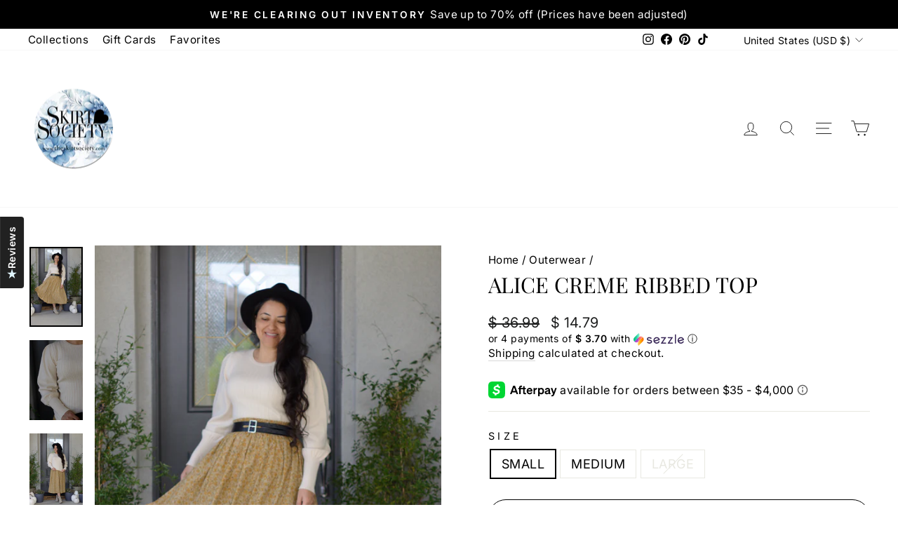

--- FILE ---
content_type: text/css
request_url: https://theskirtsociety.com/cdn/shop/t/42/assets/webparex-app-alert.css?v=24114709734978016821676004874
body_size: -155
content:
.modal{display:none;position:fixed;z-index:1200;padding-top:0;left:0;top:0;width:100%;height:100%;overflow:auto;background-color:#00000080;background-color:#0006;opacity:1}.modal-content{background-color:#fefefe;margin:auto;padding:40px 30px 5px;border:1px solid #888;width:100%}.close{color:#aaa;float:right;font-size:28px;font-weight:700}.close:hover,.close:focus{color:#000;text-decoration:none;cursor:pointer}.app-alert-model{color:#000;margin-bottom:0!important}.app-alert-click-here{width:100%;margin-bottom:0!important;display:inline-block;text-decoration:none;text-align:center;vertical-align:middle;white-space:nowrap;cursor:pointer;border:1px solid transparent;-moz-user-select:none;-ms-user-select:none;-webkit-user-select:none;user-select:none;-webkit-appearance:none;-moz-appearance:none;appearance:none;background-color:#030303;color:#fff!important;font-size:.92857em;font-weight:700;letter-spacing:.15em;text-transform:uppercase;padding:12px 40px}.app-alert-image-shadow{border-radius:10px;height:80px;width:80px}.col-md-3{width:30%;padding:5px}.col-md-9{width:70%;padding:5px}.alert-part-one{text-align:right;float:left;margin-top:5%!important;padding-right:3%}.alert-part-two{text-align:left;float:right}.alert-sub-title{color:#a9a9a9;font-size:14px}.alert-footer-title{margin:5px 0 0!important;text-align:center;color:#a9a9a9;font-size:12px}.alert-footer{width:100%}.app-alert-popup-content{padding:10px 20px 5px!important}
/*# sourceMappingURL=/cdn/shop/t/42/assets/webparex-app-alert.css.map?v=24114709734978016821676004874 */


--- FILE ---
content_type: text/javascript
request_url: https://cdn.shopify.com/extensions/019bb158-f4e7-725f-a600-ef9c348de641/theme-app-extension-245/assets/alr-8528-83221215.min.js
body_size: 15160
content:
"use strict";(self.__alr__=self.__alr__||[]).push([[8528],{78528:function(t,n,e){function i(t,n){for(var e=0;e<n.length;e++){var i=n[e];i.enumerable=i.enumerable||!1,i.configurable=!0,"value"in i&&(i.writable=!0),Object.defineProperty(t,i.key,i)}}e.r(n),e.d(n,{CLASSES:function(){return ie},CLASS_ACTIVE:function(){return Zn},CLASS_ARROW:function(){return In},CLASS_ARROWS:function(){return Vn},CLASS_ARROW_NEXT:function(){return Gn},CLASS_ARROW_PREV:function(){return Mn},CLASS_CLONE:function(){return kn},CLASS_CONTAINER:function(){return Rn},CLASS_FOCUS_IN:function(){return te},CLASS_INITIALIZED:function(){return Kn},CLASS_LIST:function(){return Dn},CLASS_LOADING:function(){return $n},CLASS_NEXT:function(){return Jn},CLASS_OVERFLOW:function(){return ne},CLASS_PAGINATION:function(){return Wn},CLASS_PAGINATION_PAGE:function(){return zn},CLASS_PREV:function(){return qn},CLASS_PROGRESS:function(){return Fn},CLASS_PROGRESS_BAR:function(){return Hn},CLASS_ROOT:function(){return xn},CLASS_SLIDE:function(){return On},CLASS_SPINNER:function(){return Yn},CLASS_SR:function(){return Xn},CLASS_TOGGLE:function(){return Un},CLASS_TOGGLE_PAUSE:function(){return Bn},CLASS_TOGGLE_PLAY:function(){return jn},CLASS_TRACK:function(){return Pn},CLASS_VISIBLE:function(){return Qn},DEFAULTS:function(){return Ce},EVENT_ACTIVE:function(){return At},EVENT_ARROWS_MOUNTED:function(){return Wt},EVENT_ARROWS_UPDATED:function(){return zt},EVENT_AUTOPLAY_PAUSE:function(){return Yt},EVENT_AUTOPLAY_PLAY:function(){return jt},EVENT_AUTOPLAY_PLAYING:function(){return Bt},EVENT_CLICK:function(){return Ct},EVENT_DESTROY:function(){return Gt},EVENT_DRAG:function(){return Ot},EVENT_DRAGGED:function(){return Rt},EVENT_DRAGGING:function(){return kt},EVENT_END_INDEX_CHANGED:function(){return qt},EVENT_HIDDEN:function(){return wt},EVENT_INACTIVE:function(){return Lt},EVENT_LAZYLOAD_LOADED:function(){return Xt},EVENT_MOUNTED:function(){return St},EVENT_MOVE:function(){return bt},EVENT_MOVED:function(){return _t},EVENT_NAVIGATION_MOUNTED:function(){return Ut},EVENT_OVERFLOW:function(){return Mt},EVENT_PAGINATION_MOUNTED:function(){return Ft},EVENT_PAGINATION_UPDATED:function(){return Ht},EVENT_READY:function(){return yt},EVENT_REFRESH:function(){return Nt},EVENT_RESIZE:function(){return Pt},EVENT_RESIZED:function(){return Dt},EVENT_SCROLL:function(){return Vt},EVENT_SCROLLED:function(){return It},EVENT_SHIFTED:function(){return Zt},EVENT_SLIDE_KEYDOWN:function(){return Kt},EVENT_UPDATED:function(){return xt},EVENT_VISIBLE:function(){return Tt},EventBinder:function(){return Et},EventInterface:function(){return Jt},FADE:function(){return ae},LOOP:function(){return ce},LTR:function(){return un},RTL:function(){return cn},RequestInterval:function(){return Qt},SLIDE:function(){return ue},STATUS_CLASSES:function(){return ee},Splide:function(){return we},SplideRenderer:function(){return Pe},State:function(){return $t},TTB:function(){return an},Throttle:function(){return tn}});var r="(prefers-reduced-motion: reduce)",o=4,s=5,u={CREATED:1,MOUNTED:2,IDLE:3,MOVING:o,SCROLLING:s,DRAGGING:6,DESTROYED:7};function c(t){t.length=0}function a(t,n,e){return Array.prototype.slice.call(t,n,e)}function f(t){return t.bind.apply(t,[null].concat(a(arguments,1)))}var l=setTimeout,d=function(){};function h(t){return requestAnimationFrame(t)}function v(t,n){return typeof n===t}function p(t){return!y(t)&&v("object",t)}var g=Array.isArray,m=f(v,"function"),E=f(v,"string"),S=f(v,"undefined");function y(t){return null===t}function b(t){try{return t instanceof(t.ownerDocument.defaultView||window).HTMLElement}catch(t){return!1}}function _(t){return g(t)?t:[t]}function C(t,n){_(t).forEach(n)}function A(t,n){return t.indexOf(n)>-1}function L(t,n){return t.push.apply(t,_(n)),t}function T(t,n,e){t&&C(n,(function(n){n&&t.classList[e?"add":"remove"](n)}))}function w(t,n){T(t,E(n)?n.split(" "):n,!0)}function N(t,n){C(n,t.appendChild.bind(t))}function x(t,n){C(t,(function(t){var e=(n||t).parentNode;e&&e.insertBefore(t,n)}))}function P(t,n){return b(t)&&(t.msMatchesSelector||t.matches).call(t,n)}function D(t,n){var e=t?a(t.children):[];return n?e.filter((function(t){return P(t,n)})):e}function O(t,n){return n?D(t,n)[0]:t.firstElementChild}var k=Object.keys;function R(t,n,e){return t&&(e?k(t).reverse():k(t)).forEach((function(e){"__proto__"!==e&&n(t[e],e)})),t}function V(t){return a(arguments,1).forEach((function(n){R(n,(function(e,i){t[i]=n[i]}))})),t}function I(t){return a(arguments,1).forEach((function(n){R(n,(function(n,e){g(n)?t[e]=n.slice():p(n)?t[e]=I({},p(t[e])?t[e]:{},n):t[e]=n}))})),t}function M(t,n){C(n||k(t),(function(n){delete t[n]}))}function G(t,n){C(t,(function(t){C(n,(function(n){t&&t.removeAttribute(n)}))}))}function W(t,n,e){p(n)?R(n,(function(n,e){W(t,e,n)})):C(t,(function(t){y(e)||""===e?G(t,n):t.setAttribute(n,String(e))}))}function z(t,n,e){var i=document.createElement(t);return n&&(E(n)?w(i,n):W(i,n)),e&&N(e,i),i}function F(t,n,e){if(S(e))return getComputedStyle(t)[n];y(e)||(t.style[n]=""+e)}function H(t,n){F(t,"display",n)}function U(t){t.setActive&&t.setActive()||t.focus({preventScroll:!0})}function j(t,n){return t.getAttribute(n)}function B(t,n){return t&&t.classList.contains(n)}function Y(t){return t.getBoundingClientRect()}function X(t){C(t,(function(t){t&&t.parentNode&&t.parentNode.removeChild(t)}))}function K(t){return O((new DOMParser).parseFromString(t,"text/html").body)}function Z(t,n){t.preventDefault(),n&&(t.stopPropagation(),t.stopImmediatePropagation())}function q(t,n){return t&&t.querySelector(n)}function J(t,n){return n?a(t.querySelectorAll(n)):[]}function Q(t,n){T(t,n,!1)}function $(t){return t.timeStamp}function tt(t){return E(t)?t:t?t+"px":""}var nt="alr_slider",et="data-"+nt;function it(t,n){if(!t)throw new Error("["+nt+"] "+(n||""))}var rt=Math.min,ot=Math.max,st=Math.floor,ut=Math.ceil,ct=Math.abs;function at(t,n,e){return ct(t-n)<e}function ft(t,n,e,i){var r=rt(n,e),o=ot(n,e);return i?r<t&&t<o:r<=t&&t<=o}function lt(t,n,e){var i=rt(n,e),r=ot(n,e);return rt(ot(i,t),r)}function dt(t){return+(t>0)-+(t<0)}function ht(t){return t.replace(/([a-z0-9])([A-Z])/g,"$1-$2").toLowerCase()}function vt(t,n){return C(n,(function(n){t=t.replace("%s",""+n)})),t}function pt(t){return t<10?"0"+t:""+t}var gt={};function mt(t){return""+t+pt(gt[t]=(gt[t]||0)+1)}function Et(){var t=[];function n(t,n,e){C(t,(function(t){t&&C(n,(function(n){n.split(" ").forEach((function(n){var i=n.split(".");e(t,i[0],i[1])}))}))}))}return{bind:function(e,i,r,o){n(e,i,(function(n,e,i){var s="addEventListener"in n,u=s?n.removeEventListener.bind(n,e,r,o):n.removeListener.bind(n,r);s?n.addEventListener(e,r,o):n.addListener(r),t.push([n,e,i,r,u])}))},unbind:function(e,i,r){n(e,i,(function(n,e,i){t=t.filter((function(t){return!!(t[0]!==n||t[1]!==e||t[2]!==i||r&&t[3]!==r)||(t[4](),!1)}))}))},dispatch:function(t,n,e){var i,r=!0;return"function"==typeof CustomEvent?i=new CustomEvent(n,{bubbles:r,detail:e}):(i=document.createEvent("CustomEvent")).initCustomEvent(n,r,!1,e),t.dispatchEvent(i),i},destroy:function(){t.forEach((function(t){t[4]()})),c(t)}}}var St="mounted",yt="ready",bt="move",_t="moved",Ct="click",At="active",Lt="inactive",Tt="visible",wt="hidden",Nt="refresh",xt="updated",Pt="resize",Dt="resized",Ot="drag",kt="dragging",Rt="dragged",Vt="scroll",It="scrolled",Mt="overflow",Gt="destroy",Wt="arrows:mounted",zt="arrows:updated",Ft="pagination:mounted",Ht="pagination:updated",Ut="navigation:mounted",jt="autoplay:play",Bt="autoplay:playing",Yt="autoplay:pause",Xt="lazyload:loaded",Kt="sk",Zt="sh",qt="ei";function Jt(t){var n=t?t.event.bus:document.createDocumentFragment(),e=Et();return t&&t.event.on(Gt,e.destroy),V(e,{bus:n,on:function(t,i){e.bind(n,_(t).join(" "),(function(t){i.apply(i,g(t.detail)?t.detail:[])}))},off:f(e.unbind,n),emit:function(t){e.dispatch(n,t,a(arguments,1))}})}function Qt(t,n,e,i){var r,o,s=Date.now,u=0,c=!0,a=0;function f(){if(!c){if(u=t?rt((s()-r)/t,1):1,e&&e(u),u>=1&&(n(),r=s(),i&&++a>=i))return l();o=h(f)}}function l(){c=!0}function d(){o&&cancelAnimationFrame(o),u=0,o=0,c=!0}return{start:function(n){n||d(),r=s()-(n?u*t:0),c=!1,o=h(f)},rewind:function(){r=s(),u=0,e&&e(u)},pause:l,cancel:d,set:function(n){t=n},isPaused:function(){return c}}}function $t(t){var n=t;return{set:function(t){n=t},is:function(t){return A(_(t),n)}}}function tn(t,n){var e=Qt(n||0,t,null,1);return function(){e.isPaused()&&e.start()}}var nn="Arrow",en=nn+"Left",rn=nn+"Right",on=nn+"Up",sn=nn+"Down",un="ltr",cn="rtl",an="ttb",fn={width:["height"],left:["top","right"],right:["bottom","left"],x:["y"],X:["Y"],Y:["X"],ArrowLeft:[on,rn],ArrowRight:[sn,en]};function ln(t,n,e){return{resolve:function(t,n,i){var r=(i=i||e.direction)!==cn||n?i===an?0:-1:1;return fn[t]&&fn[t][r]||t.replace(/width|left|right/i,(function(t,n){var e=fn[t.toLowerCase()][r]||t;return n>0?e.charAt(0).toUpperCase()+e.slice(1):e}))},orient:function(t){return t*(e.direction===cn?1:-1)}}}var dn="role",hn="tabindex",vn="aria-",pn=vn+"controls",gn=vn+"current",mn=vn+"selected",En=vn+"label",Sn=vn+"labelledby",yn=vn+"hidden",bn=vn+"orientation",_n=vn+"roledescription",Cn=vn+"live",An=vn+"busy",Ln=vn+"atomic",Tn=[dn,hn,"disabled",pn,gn,En,Sn,yn,bn,_n],wn=nt+"__",Nn="is-",xn=nt,Pn=wn+"track",Dn=wn+"list",On=wn+"slide",kn=On+"--clone",Rn=On+"__container",Vn=wn+"arrows",In=wn+"arrow",Mn=In+"--prev",Gn=In+"--next",Wn=wn+"pagination",zn=Wn+"__page",Fn=wn+"progress",Hn=Fn+"__bar",Un=wn+"toggle",jn=Un+"__play",Bn=Un+"__pause",Yn=wn+"spinner",Xn=wn+"sr",Kn=Nn+"initialized",Zn=Nn+"active",qn=Nn+"prev",Jn=Nn+"next",Qn=Nn+"visible",$n=Nn+"loading",te=Nn+"focus-in",ne=Nn+"overflow",ee=[Zn,Qn,qn,Jn,$n,te,ne],ie={slide:On,clone:kn,arrows:Vn,arrow:In,prev:Mn,next:Gn,pagination:Wn,page:zn,spinner:Yn};var re="touchstart mousedown",oe="touchmove mousemove",se="touchend touchcancel mouseup click";var ue="slide",ce="loop",ae="fade";function fe(t,n,e,i){var r,u=Jt(t),c=u.on,a=u.emit,l=u.bind,d=t.Components,h=t.root,v=t.options,p=v.isNavigation,g=v.updateOnMove,m=v.i18n,E=v.pagination,S=v.slideFocus,y=d.Direction.resolve,b=j(i,"style"),_=j(i,En),C=e>-1,A=O(i,"."+Rn);function L(){var r=t.splides.map((function(t){var e=t.splide.Components.Slides.getAt(n);return e?e.slide.id:""})).join(" ");W(i,En,vt(m.slideX,(C?e:n)+1)),W(i,pn,r),W(i,dn,S?"button":""),S&&G(i,_n)}function w(){r||N()}function N(){if(!r){var e=t.index;(u=x())!==B(i,Zn)&&(T(i,Zn,u),W(i,gn,p&&u||""),a(u?At:Lt,P)),function(){var n=function(){if(t.is(ae))return x();var n=Y(d.Elements.track),e=Y(i),r=y("left",!0),o=y("right",!0);return st(n[r])<=ut(e[r])&&st(e[o])<=ut(n[o])}(),e=!n&&(!x()||C);t.state.is([o,s])||W(i,yn,e||"");W(J(i,v.focusableNodes||""),hn,e?-1:""),S&&W(i,hn,e?-1:0);n!==B(i,Qn)&&(T(i,Qn,n),a(n?Tt:wt,P));if(!n&&document.activeElement===i){var r=d.Slides.getAt(t.index);r&&U(r.slide)}}(),T(i,qn,n===e-1),T(i,Jn,n===e+1)}var u}function x(){var i=t.index;return i===n||v.cloneStatus&&i===e}var P={index:n,slideIndex:e,slide:i,container:A,isClone:C,mount:function(){C||(i.id=h.id+"-slide"+pt(n+1),W(i,dn,E?"tabpanel":"group"),W(i,_n,m.slide),W(i,En,_||vt(m.slideLabel,[n+1,t.length]))),l(i,"click",f(a,Ct,P)),l(i,"keydown",f(a,Kt,P)),c([_t,Zt,It],N),c(Ut,L),g&&c(bt,w)},destroy:function(){r=!0,u.destroy(),Q(i,ee),G(i,Tn),W(i,"style",b),W(i,En,_||"")},update:N,style:function(t,n,e){F(e&&A||i,t,n)},isWithin:function(e,i){var r=ct(e-n);return C||!v.rewind&&!t.is(ce)||(r=rt(r,t.length-r)),r<=i}};return P}var le="http://www.w3.org/2000/svg",de="M0.78125 13.8125L0.15625 13.2188C0.03125 13.0625 0.03125 12.8125 0.15625 12.6875L5.8125 7L0.15625 1.34375C0.03125 1.21875 0.03125 0.96875 0.15625 0.8125L0.78125 0.21875C0.9375 0.0625 1.15625 0.0625 1.3125 0.21875L7.875 6.75C8 6.90625 8 7.125 7.875 7.28125L1.3125 13.8125C1.15625 13.9688 0.9375 13.9688 0.78125 13.8125Z";var he=et+"-interval";var ve={passive:!1,capture:!0};var pe={Spacebar:" ",Right:rn,Left:en,Up:on,Down:sn};function ge(t){return t=E(t)?t:t.key,pe[t]||t}var me="keydown";var Ee=et+"-lazy",Se=Ee+"-srcset",ye="["+Ee+"], ["+Se+"]";var be=[" ","Enter"];var _e=Object.freeze({__proto__:null,Media:function(t,n,e){var i=t.state,o=e.breakpoints||{},s=e.reducedMotion||{},u=Et(),c=[];function a(t){t&&u.destroy()}function f(t,n){var e=matchMedia(n);u.bind(e,"change",l),c.push([t,e])}function l(){var n=i.is(7),r=e.direction,o=c.reduce((function(t,n){return I(t,n[1].matches?n[0]:{})}),{});M(e),d(o),e.destroy?t.destroy("completely"===e.destroy):n?(a(!0),t.mount()):r!==e.direction&&t.refresh()}function d(n,r,o){I(e,n),r&&I(Object.getPrototypeOf(e),n),!o&&i.is(1)||t.emit(xt,e)}return{setup:function(){var t="min"===e.mediaQuery;k(o).sort((function(n,e){return t?+n-+e:+e-+n})).forEach((function(n){f(o[n],"("+(t?"min":"max")+"-width:"+n+"px)")})),f(s,r),l()},destroy:a,reduce:function(t){matchMedia(r).matches&&(t?I(e,s):M(e,k(s)))},set:d}},Direction:ln,Elements:function(t,n,e){var i,r,o,s=Jt(t),u=s.on,a=s.bind,f=t.root,l=e.i18n,d={},h=[],v=[],p=[];function g(){i=y("."+Pn),r=O(i,"."+Dn),it(i&&r,"A track/list element is missing."),L(h,D(r,"."+On+":not(."+kn+")")),R({arrows:Vn,pagination:Wn,prev:Mn,next:Gn,bar:Hn,toggle:Un},(function(t,n){d[n]=y("."+t)})),V(d,{root:f,track:i,list:r,slides:h}),function(){var t=f.id||mt(nt),n=e.role;f.id=t,i.id=i.id||t+"-track",r.id=r.id||t+"-list",!j(f,dn)&&"SECTION"!==f.tagName&&n&&W(f,dn,n);W(f,_n,l.carousel),W(r,dn,"presentation")}(),S()}function E(t){var n=Tn.concat("style");c(h),Q(f,v),Q(i,p),G([i,r],n),G(f,t?n:["style",_n])}function S(){Q(f,v),Q(i,p),v=b(xn),p=b(Pn),w(f,v),w(i,p),W(f,En,e.label),W(f,Sn,e.labelledby)}function y(t){var n=q(f,t);return n&&function(t,n){if(m(t.closest))return t.closest(n);for(var e=t;e&&1===e.nodeType&&!P(e,n);)e=e.parentElement;return e}(n,"."+xn)===f?n:void 0}function b(t){return[t+"--"+e.type,t+"--"+e.direction,e.drag&&t+"--draggable",e.isNavigation&&t+"--nav",t===xn&&Zn]}return V(d,{setup:g,mount:function(){u(Nt,E),u(Nt,g),u(xt,S),a(document,re+" keydown",(function(t){o="keydown"===t.type}),{capture:!0}),a(f,"focusin",(function(){T(f,te,!!o)}))},destroy:E})},Slides:function(t,n,e){var i=Jt(t),r=i.on,o=i.emit,s=i.bind,u=n.Elements,a=u.slides,l=u.list,d=[];function h(){a.forEach((function(t,n){p(t,n,-1)}))}function v(){S((function(t){t.destroy()})),c(d)}function p(n,e,i){var r=fe(t,e,i,n);r.mount(),d.push(r),d.sort((function(t,n){return t.index-n.index}))}function g(t){return t?y((function(t){return!t.isClone})):d}function S(t,n){g(n).forEach(t)}function y(t){return d.filter(m(t)?t:function(n){return E(t)?P(n.slide,t):A(_(t),n.index)})}return{mount:function(){h(),r(Nt,v),r(Nt,h)},destroy:v,update:function(){S((function(t){t.update()}))},register:p,get:g,getIn:function(t){var i=n.Controller,r=i.toIndex(t),o=i.hasFocus()?1:e.perPage;return y((function(t){return ft(t.index,r,r+o-1)}))},getAt:function(t){return y(t)[0]},add:function(t,n){C(t,(function(t){if(E(t)&&(t=K(t)),b(t)){var i=a[n];i?x(t,i):N(l,t),w(t,e.classes.slide),r=t,u=f(o,Pt),c=J(r,"img"),(d=c.length)?c.forEach((function(t){s(t,"load error",(function(){--d||u()}))})):u()}var r,u,c,d})),o(Nt)},remove:function(t){X(y(t).map((function(t){return t.slide}))),o(Nt)},forEach:S,filter:y,style:function(t,n,e){S((function(i){i.style(t,n,e)}))},getLength:function(t){return t?a.length:d.length},isEnough:function(){return d.length>e.perPage}}},Layout:function(t,n,e){var i,r,o,s=Jt(t),u=s.on,c=s.bind,a=s.emit,l=n.Slides,d=n.Direction.resolve,h=n.Elements,v=h.root,g=h.track,m=h.list,E=l.getAt,S=l.style;function y(){i=e.direction===an,F(v,"maxWidth",tt(e.width)),F(g,d("paddingLeft"),_(!1)),F(g,d("paddingRight"),_(!0)),b(!0)}function b(t){var n=Y(v);(t||r.width!==n.width||r.height!==n.height)&&(F(g,"height",function(){var t="";i&&(it(t=C(),"height or heightRatio is missing."),t="calc("+t+" - "+_(!1)+" - "+_(!0)+")");return t}()),S(d("marginRight"),tt(e.gap)),S("width",e.autoWidth?null:tt(e.fixedWidth)||(i?"":A())),S("height",tt(e.fixedHeight)||(i?e.autoHeight?null:A():C()),!0),r=n,a(Dt),o!==(o=D())&&(T(v,ne,o),a(Mt,o)))}function _(t){var n=e.padding,i=d(t?"right":"left");return n&&tt(n[i]||(p(n)?0:n))||"0px"}function C(){return tt(e.height||Y(m).width*e.heightRatio)}function A(){var t=tt(e.gap);return"calc((100%"+(t&&" + "+t)+")/"+(e.perPage||1)+(t&&" - "+t)+")"}function L(){return Y(m)[d("width")]}function w(t,n){var e=E(t||0);return e?Y(e.slide)[d("width")]+(n?0:P()):0}function N(t,n){var e=E(t);if(e){var i=Y(e.slide)[d("right")],r=Y(m)[d("left")];return ct(i-r)+(n?0:P())}return 0}function x(n){return N(t.length-1)-N(0)+w(0,n)}function P(){var t=E(0);return t&&parseFloat(F(t.slide,d("marginRight")))||0}function D(){return t.is(ae)||x(!0)>L()}return{mount:function(){y(),c(window,"resize load",tn(f(a,Pt))),u([xt,Nt],y),u(Pt,b)},resize:b,listSize:L,slideSize:w,sliderSize:x,totalSize:N,getPadding:function(t){return parseFloat(F(g,d("padding"+(t?"Right":"Left"))))||0},isOverflow:D}},Clones:function(t,n,e){var i,r=Jt(t),o=r.on,s=n.Elements,u=n.Slides,a=n.Direction.resolve,f=[];function l(){o(Nt,d),o([xt,Pt],v),(i=p())&&(!function(n){var i=u.get().slice(),r=i.length;if(r){for(;i.length<n;)L(i,i);L(i.slice(-n),i.slice(0,n)).forEach((function(o,c){var a=c<n,l=function(n,i){var r=n.cloneNode(!0);return w(r,e.classes.clone),r.id=t.root.id+"-clone"+pt(i+1),r}(o.slide,c);a?x(l,i[0].slide):N(s.list,l),L(f,l),u.register(l,c-n+(a?0:r),o.index)}))}}(i),n.Layout.resize(!0))}function d(){h(),l()}function h(){X(f),c(f),r.destroy()}function v(){var t=p();i!==t&&(i<t||!t)&&r.emit(Nt)}function p(){var i=e.clones;if(t.is(ce)){if(S(i)){var r=e[a("fixedWidth")]&&n.Layout.slideSize(0);i=r&&ut(Y(s.track)[a("width")]/r)||e[a("autoWidth")]&&t.length||2*e.perPage}}else i=0;return i}return{mount:l,destroy:h}},Move:function(t,n,e){var i,r=Jt(t),s=r.on,u=r.emit,c=t.state.set,a=n.Layout,f=a.slideSize,l=a.getPadding,d=a.totalSize,h=a.listSize,v=a.sliderSize,p=n.Direction,g=p.resolve,m=p.orient,E=n.Elements,y=E.list,b=E.track;function _(){n.Controller.isBusy()||(n.Scroll.cancel(),C(t.index),n.Slides.update())}function C(t){A(N(t,!0))}function A(e,i){if(!t.is(ae)){var r=i?e:function(e){if(t.is(ce)){var i=w(e),r=i>n.Controller.getEnd();(i<0||r)&&(e=L(e,r))}return e}(e);F(y,"transform","translate"+g("X")+"("+r+"px)"),e!==r&&u(Zt)}}function L(t,n){var e=t-P(n),i=v();return t-=m(i*(ut(ct(e)/i)||1))*(n?1:-1)}function T(){A(x(),!0),i.cancel()}function w(t){for(var e=n.Slides.get(),i=0,r=1/0,o=0;o<e.length;o++){var s=e[o].index,u=ct(N(s,!0)-t);if(!(u<=r))break;r=u,i=s}return i}function N(n,i){var r=m(d(n-1)-function(t){var n=e.focus;return"center"===n?(h()-f(t,!0))/2:+n*f(t)||0}(n));return i?function(n){e.trimSpace&&t.is(ue)&&(n=lt(n,0,m(v(!0)-h())));return n}(r):r}function x(){var t=g("left");return Y(y)[t]-Y(b)[t]+m(l(!1))}function P(t){return N(t?n.Controller.getEnd():0,!!e.trimSpace)}return{mount:function(){i=n.Transition,s([St,Dt,xt,Nt],_)},move:function(t,n,e,r){var s,a;t!==n&&(s=t>e,a=m(L(x(),s)),s?a>=0:a<=y[g("scrollWidth")]-Y(b)[g("width")])&&(T(),A(L(x(),t>e),!0)),c(o),u(bt,n,e,t),i.start(n,(function(){c(3),u(_t,n,e,t),r&&r()}))},jump:C,translate:A,shift:L,cancel:T,toIndex:w,toPosition:N,getPosition:x,getLimit:P,exceededLimit:function(t,n){n=S(n)?x():n;var e=!0!==t&&m(n)<m(P(!1)),i=!1!==t&&m(n)>m(P(!0));return e||i},reposition:_}},Controller:function(t,n,e){var i,r,u,c,a=Jt(t),l=a.on,d=a.emit,h=n.Move,v=h.getPosition,p=h.getLimit,g=h.toPosition,m=n.Slides,y=m.isEnough,b=m.getLength,_=e.omitEnd,C=t.is(ce),A=t.is(ue),L=f(D,!1),T=f(D,!0),w=e.start||0,N=w;function x(){r=b(!0),u=e.perMove,c=e.perPage,i=R();var t=lt(w,0,_?i:r-1);t!==w&&(w=t,h.reposition())}function P(){i!==R()&&d(qt)}function D(t,n){var e=u||(G()?1:c),r=O(w+e*(t?-1:1),w,!(u||G()));return-1===r&&A&&!at(v(),p(!t),1)?t?0:i:n?r:k(r)}function O(n,o,s){if(y()||G()){var a=function(n){if(A&&"move"===e.trimSpace&&n!==w)for(var i=v();i===g(n,!0)&&ft(n,0,t.length-1,!e.rewind);)n<w?--n:++n;return n}(n);a!==n&&(o=n,n=a,s=!1),n<0||n>i?n=u||!ft(0,n,o,!0)&&!ft(i,o,n,!0)?C?s?n<0?-(r%c||c):r:n:e.rewind?n<0?i:0:-1:V(I(n)):s&&n!==o&&(n=V(I(o)+(n<o?-1:1)))}else n=-1;return n}function k(t){return C?(t+r)%r||0:t}function R(){for(var t=r-(G()||C&&u?1:c);_&&t-- >0;)if(g(r-1,!0)!==g(t,!0)){t++;break}return lt(t,0,r-1)}function V(t){return lt(G()?t:c*t,0,i)}function I(t){return G()?rt(t,i):st((t>=i?r-1:t)/c)}function M(t){t!==w&&(N=w,w=t)}function G(){return!S(e.focus)||e.isNavigation}function W(){return t.state.is([o,s])&&!!e.waitForTransition}return{mount:function(){x(),l([xt,Nt,qt],x),l(Dt,P)},go:function(t,n,e){if(!W()){var r=function(t){var n=w;if(E(t)){var e=t.match(/([+\-<>])(\d+)?/)||[],r=e[1],o=e[2];"+"===r||"-"===r?n=O(w+ +(""+r+(+o||1)),w):">"===r?n=o?V(+o):L(!0):"<"===r&&(n=T(!0))}else n=C?t:lt(t,0,i);return n}(t),o=k(r);o>-1&&(n||o!==w)&&(M(o),h.move(r,o,N,e))}},scroll:function(t,e,r,o){n.Scroll.scroll(t,e,r,(function(){var t=k(h.toIndex(v()));M(_?rt(t,i):t),o&&o()}))},getNext:L,getPrev:T,getAdjacent:D,getEnd:R,setIndex:M,getIndex:function(t){return t?N:w},toIndex:V,toPage:I,toDest:function(t){var n=h.toIndex(t);return A?lt(n,0,i):n},hasFocus:G,isBusy:W}},Arrows:function(t,n,e){var i,r,o=Jt(t),s=o.on,u=o.bind,c=o.emit,a=e.classes,l=e.i18n,d=n.Elements,h=n.Controller,v=d.arrows,p=d.track,g=v,m=d.prev,E=d.next,S={};function y(){!function(){var t=e.arrows;!t||m&&E||(g=v||z("div",a.arrows),m=A(!0),E=A(!1),i=!0,N(g,[m,E]),!v&&x(g,p));m&&E&&(V(S,{prev:m,next:E}),H(g,t?"":"none"),w(g,r=Vn+"--"+e.direction),t&&(s([St,_t,Nt,It,qt],L),u(E,"click",f(C,">")),u(m,"click",f(C,"<")),L(),W([m,E],pn,p.id),c(Wt,m,E)))}(),s(xt,b)}function b(){_(),y()}function _(){o.destroy(),Q(g,r),i?(X(v?[m,E]:g),m=E=null):G([m,E],Tn)}function C(t){h.go(t,!0)}function A(t){return K('<button class="'+a.arrow+" "+(t?a.prev:a.next)+'" type="button"><svg xmlns="'+le+'" viewBox="0 0 8 14" width="8" height="14" focusable="false"><path d="'+(e.arrowPath||de)+'" />')}function L(){if(m&&E){var n=t.index,e=h.getPrev(),i=h.getNext(),r=e>-1&&n<e?l.last:l.prev,o=i>-1&&n>i?l.first:l.next;m.disabled=e<0,E.disabled=i<0,W(m,En,r),W(E,En,o),c(zt,m,E,e,i)}}return{arrows:S,mount:y,destroy:_,update:L}},Autoplay:function(t,n,e){var i,r,o=Jt(t),s=o.on,u=o.bind,c=o.emit,a=Qt(e.interval,t.go.bind(t,">"),(function(t){var n=l.bar;n&&F(n,"width",100*t+"%"),c(Bt,t)})),f=a.isPaused,l=n.Elements,d=n.Elements,h=d.root,v=d.toggle,p=e.autoplay,g="pause"===p;function m(){f()&&n.Slides.isEnough()&&(a.start(!e.resetProgress),r=i=g=!1,y(),c(jt))}function E(t){void 0===t&&(t=!0),g=!!t,y(),f()||(a.pause(),c(Yt))}function S(){g||(i||r?E(!1):m())}function y(){v&&(T(v,Zn,!g),W(v,En,e.i18n[g?"play":"pause"]))}function b(t){var i=n.Slides.getAt(t);a.set(i&&+j(i.slide,he)||e.interval)}return{mount:function(){p&&(!function(){e.pauseOnHover&&u(h,"mouseenter mouseleave",(function(t){i="mouseenter"===t.type,S()}));e.pauseOnFocus&&u(h,"focusin focusout",(function(t){r="focusin"===t.type,S()}));v&&u(v,"click",(function(){g?m():E(!0)}));s([bt,Vt,Nt],a.rewind),s(bt,b)}(),v&&W(v,pn,l.track.id),g||m(),y())},destroy:a.cancel,play:m,pause:E,isPaused:f}},Cover:function(t,n,e){var i=Jt(t).on;function r(t){n.Slides.forEach((function(n){var e=O(n.container||n.slide,"img");e&&e.src&&o(t,e,n)}))}function o(t,n,e){e.style("background",t?'center/cover no-repeat url("'+n.src+'")':"",!0),H(n,t?"none":"")}return{mount:function(){e.cover&&(i(Xt,f(o,!0)),i([St,xt,Nt],f(r,!0)))},destroy:f(r,!1)}},Scroll:function(t,n,e){var i,r,o=Jt(t),u=o.on,c=o.emit,a=t.state.set,l=n.Move,d=l.getPosition,h=l.getLimit,v=l.exceededLimit,p=l.translate,g=t.is(ue),m=1;function E(t,e,o,u,h){var p=d();if(b(),o&&(!g||!v())){var E=n.Layout.sliderSize(),_=dt(t)*E*st(ct(t)/E)||0;t=l.toPosition(n.Controller.toDest(t%E))+_}var C=at(p,t,1);m=1,e=C?0:e||ot(ct(t-p)/1.5,800),r=u,i=Qt(e,S,f(y,p,t,h),1),a(s),c(Vt),i.start()}function S(){a(3),r&&r(),c(It)}function y(t,n,i,o){var s,u,c=d(),a=(t+(n-t)*(s=o,(u=e.easingFunc)?u(s):1-Math.pow(1-s,4))-c)*m;p(c+a),g&&!i&&v()&&(m*=.6,ct(a)<10&&E(h(v(!0)),600,!1,r,!0))}function b(){i&&i.cancel()}function _(){i&&!i.isPaused()&&(b(),S())}return{mount:function(){u(bt,b),u([xt,Nt],_)},destroy:b,scroll:E,cancel:_}},Drag:function(t,n,e){var i,r,u,c,a,f,l,h,v=Jt(t),g=v.on,m=v.emit,E=v.bind,S=v.unbind,y=t.state,b=n.Move,_=n.Scroll,C=n.Controller,A=n.Elements.track,L=n.Media.reduce,T=n.Direction,w=T.resolve,N=T.orient,x=b.getPosition,D=b.exceededLimit,O=!1;function k(){var t=e.drag;j(!t),c="free"===t}function R(t){if(f=!1,!l){var n=U(t);i=t.target,r=e.noDrag,P(i,"."+zn+", ."+In)||r&&P(i,r)||!n&&t.button||(C.isBusy()?Z(t,!0):(h=n?A:window,a=y.is([o,s]),u=null,E(h,oe,V,ve),E(h,se,I,ve),b.cancel(),_.cancel(),G(t)))}var i,r}function V(n){if(y.is(6)||(y.set(6),m(Ot)),n.cancelable)if(a){b.translate(i+W(n)/(O&&t.is(ue)?5:1));var r=z(n)>200,o=O!==(O=D());(r||o)&&G(n),f=!0,m(kt),Z(n)}else(function(t){return ct(W(t))>ct(W(t,!0))})(n)&&(a=function(t){var n=e.dragMinThreshold,i=p(n),r=i&&n.mouse||0,o=(i?n.touch:+n)||10;return ct(W(t))>(U(t)?o:r)}(n),Z(n))}function I(i){y.is(6)&&(y.set(3),m(Rt)),a&&(!function(i){var r=function(n){if(t.is(ce)||!O){var e=z(n);if(e&&e<200)return W(n)/e}return 0}(i),o=function(t){return x()+dt(t)*rt(ct(t)*(e.flickPower||600),c?1/0:n.Layout.listSize()*(e.flickMaxPages||1))}(r),s=e.rewind&&e.rewindByDrag;L(!1),c?C.scroll(o,0,e.snap):t.is(ae)?C.go(N(dt(r))<0?s?"<":"-":s?">":"+"):t.is(ue)&&O&&s?C.go(D(!0)?">":"<"):C.go(C.toDest(o),!0);L(!0)}(i),Z(i)),S(h,oe,V),S(h,se,I),a=!1}function M(t){!l&&f&&Z(t,!0)}function G(t){u=r,r=t,i=x()}function W(t,n){return H(t,n)-H(F(t),n)}function z(t){return $(t)-$(F(t))}function F(t){return r===t&&u||r}function H(t,n){return(U(t)?t.changedTouches[0]:t)["page"+w(n?"Y":"X")]}function U(t){return"undefined"!=typeof TouchEvent&&t instanceof TouchEvent}function j(t){l=t}return{mount:function(){E(A,oe,d,ve),E(A,se,d,ve),E(A,re,R,ve),E(A,"click",M,{capture:!0}),E(A,"dragstart",Z),g([St,xt],k)},disable:j,isDragging:function(){return a}}},Keyboard:function(t,n,e){var i,r,o=Jt(t),s=o.on,u=o.bind,c=o.unbind,a=t.root,f=n.Direction.resolve;function d(){var t=e.keyboard;t&&(i="global"===t?window:a,u(i,me,p))}function h(){c(i,me)}function v(){var t=r;r=!0,l((function(){r=t}))}function p(n){if(!r){var e=ge(n);e===f(en)?t.go("<"):e===f(rn)&&t.go(">")}}return{mount:function(){d(),s(xt,h),s(xt,d),s(bt,v)},destroy:h,disable:function(t){r=t}}},LazyLoad:function(t,n,e){var i=Jt(t),r=i.on,o=i.off,s=i.bind,u=i.emit,a="sequential"===e.lazyLoad,l=[_t,It],d=[];function h(){c(d),n.Slides.forEach((function(t){J(t.slide,ye).forEach((function(n){var i=j(n,Ee),r=j(n,Se);if(i!==n.src||r!==n.srcset){var o=e.classes.spinner,s=n.parentElement,u=O(s,"."+o)||z("span",o,s);d.push([n,t,u]),n.src||H(n,"none")}}))})),a?m():(o(l),r(l,v),v())}function v(){(d=d.filter((function(n){var i=e.perPage*((e.preloadPages||1)+1)-1;return!n[1].isWithin(t.index,i)||p(n)}))).length||o(l)}function p(t){var n=t[0];w(t[1].slide,$n),s(n,"load error",f(g,t)),W(n,"src",j(n,Ee)),W(n,"srcset",j(n,Se)),G(n,Ee),G(n,Se)}function g(t,n){var e=t[0],i=t[1];Q(i.slide,$n),"error"!==n.type&&(X(t[2]),H(e,""),u(Xt,e,i),u(Pt)),a&&m()}function m(){d.length&&p(d.shift())}return{mount:function(){e.lazyLoad&&(h(),r(Nt,h))},destroy:f(c,d),check:v}},Pagination:function(t,n,e){var i,r,o=Jt(t),s=o.on,u=o.emit,l=o.bind,d=n.Slides,h=n.Elements,v=n.Controller,p=v.hasFocus,g=v.getIndex,m=v.go,E=n.Direction.resolve,S=h.pagination,y=[];function b(){i&&(X(S?a(i.children):i),Q(i,r),c(y),i=null),o.destroy()}function _(t){m(">"+t,!0)}function C(t,n){var e=y.length,i=ge(n),r=A(),o=-1;i===E(rn,!1,r)?o=++t%e:i===E(en,!1,r)?o=(--t+e)%e:"Home"===i?o=0:"End"===i&&(o=e-1);var s=y[o];s&&(U(s.button),m(">"+o),Z(n,!0))}function A(){return e.paginationDirection||e.direction}function L(t){return y[v.toPage(t)]}function T(){var t=L(g(!0)),n=L(g());if(t){var e=t.button;Q(e,Zn),G(e,mn),W(e,hn,-1)}if(n){var r=n.button;w(r,Zn),W(r,mn,!0),W(r,hn,"")}u(Ht,{list:i,items:y},t,n)}return{items:y,mount:function n(){b(),s([xt,Nt,qt],n);var o=e.pagination;S&&H(S,o?"":"none"),o&&(s([bt,Vt,It],T),function(){var n=t.length,o=e.classes,s=e.i18n,u=e.perPage,c=p()?v.getEnd()+1:ut(n/u);w(i=S||z("ul",o.pagination,h.track.parentElement),r=Wn+"--"+A()),W(i,dn,"tablist"),W(i,En,s.select),W(i,bn,A()===an?"vertical":"");for(var a=0;a<c;a++){var g=z("li",null,i),m=z("button",{class:o.page,type:"button"},g),E=d.getIn(a).map((function(t){return t.slide.id})),b=!p()&&u>1?s.pageX:s.slideX;l(m,"click",f(_,a)),e.paginationKeyboard&&l(m,"keydown",f(C,a)),W(g,dn,"presentation"),W(m,dn,"tab"),W(m,pn,E.join(" ")),W(m,En,vt(b,a+1)),W(m,hn,-1),y.push({li:g,button:m,page:a})}}(),T(),u(Ft,{list:i,items:y},L(t.index)))},destroy:b,getAt:L,update:T}},Sync:function(t,n,e){var i=e.isNavigation,r=e.slideFocus,o=[];function s(){var n,e;t.splides.forEach((function(n){n.isParent||(a(t,n.splide),a(n.splide,t))})),i&&(n=Jt(t),(e=n.on)(Ct,d),e(Kt,h),e([St,xt],l),o.push(n),n.emit(Ut,t.splides))}function u(){o.forEach((function(t){t.destroy()})),c(o)}function a(t,n){var e=Jt(t);e.on(bt,(function(t,e,i){n.go(n.is(ce)?i:t)})),o.push(e)}function l(){W(n.Elements.list,bn,e.direction===an?"vertical":"")}function d(n){t.go(n.index)}function h(t,n){A(be,ge(n))&&(d(t),Z(n))}return{setup:f(n.Media.set,{slideFocus:S(r)?i:r},!0),mount:s,destroy:u,remount:function(){u(),s()}}},Wheel:function(t,n,e){var i=Jt(t).bind,r=0;function s(i){if(i.cancelable){var s=i.deltaY,u=s<0,c=$(i),a=e.wheelMinThreshold||0,f=e.wheelSleep||0;ct(s)>a&&c-r>f&&(t.go(u?"<":">"),r=c),function(i){return!e.releaseWheel||t.state.is(o)||-1!==n.Controller.getAdjacent(i)}(u)&&Z(i)}}return{mount:function(){e.wheel&&i(n.Elements.track,"wheel",s,ve)}}},Live:function(t,n,e){var i=Jt(t).on,r=n.Elements.track,o=e.live&&!e.isNavigation,s=z("span",Xn),u=Qt(90,f(c,!1));function c(t){W(r,An,t),t?(N(r,s),u.start()):(X(s),u.cancel())}function a(t){o&&W(r,Cn,t?"off":"polite")}return{mount:function(){o&&(a(!n.Autoplay.isPaused()),W(r,Ln,!0),s.textContent="…",i(jt,f(a,!0)),i(Yt,f(a,!1)),i([_t,It],f(c,!0)))},disable:a,destroy:function(){G(r,[Cn,Ln,An]),X(s)}}}}),Ce={type:"slide",role:"region",speed:400,perPage:1,cloneStatus:!0,arrows:!0,pagination:!0,paginationKeyboard:!0,interval:5e3,pauseOnHover:!0,pauseOnFocus:!0,resetProgress:!0,easing:"cubic-bezier(0.25, 1, 0.5, 1)",drag:!0,direction:"ltr",trimSpace:!0,focusableNodes:"a, button, textarea, input, select, iframe",live:!0,classes:ie,i18n:{prev:"Previous slide",next:"Next slide",first:"Go to first slide",last:"Go to last slide",slideX:"Go to slide %s",pageX:"Go to page %s",play:"Start autoplay",pause:"Pause autoplay",carousel:"carousel",slide:"slide",select:"Select a slide to show",slideLabel:"%s of %s"},reducedMotion:{speed:0,rewindSpeed:0,autoplay:"pause"}};function Ae(t,n,e){var i=n.Slides;function r(){i.forEach((function(t){t.style("transform","translateX(-"+100*t.index+"%)")}))}return{mount:function(){Jt(t).on([St,Nt],r)},start:function(t,n){i.style("transition","opacity "+e.speed+"ms "+e.easing),l(n)},cancel:d}}function Le(t,n,e){var i,r=n.Move,o=n.Controller,s=n.Scroll,u=n.Elements.list,c=f(F,u,"transition");function a(){c(""),s.cancel()}return{mount:function(){Jt(t).bind(u,"transitionend",(function(t){t.target===u&&i&&(a(),i())}))},start:function(n,u){var a=r.toPosition(n,!0),f=r.getPosition(),l=function(n){var i=e.rewindSpeed;if(t.is(ue)&&i){var r=o.getIndex(!0),s=o.getEnd();if(0===r&&n>=s||r>=s&&0===n)return i}return e.speed}(n);ct(a-f)>=1&&l>=1?e.useScroll?s.scroll(a,l,!1,u):(c("transform "+l+"ms "+e.easing),r.translate(a,!0),i=u):(r.jump(n),u())},cancel:a}}var Te=function(){function t(n,e){this.event=Jt(),this.Components={},this.state=$t(1),this.splides=[],this._o={},this._E={};var i=E(n)?q(document,n):n;it(i,i+" is invalid."),this.root=i,e=I({label:j(i,En)||"",labelledby:j(i,Sn)||""},Ce,t.defaults,e||{});try{I(e,JSON.parse(j(i,et)))}catch(t){it(!1,"Invalid JSON")}this._o=Object.create(I({},e))}var n,e,r,o=t.prototype;return o.mount=function(t,n){var e=this,i=this.state,r=this.Components;return it(i.is([1,7]),"Already mounted!"),i.set(1),this._C=r,this._T=n||this._T||(this.is(ae)?Ae:Le),this._E=t||this._E,R(V({},_e,this._E,{Transition:this._T}),(function(t,n){var i=t(e,r,e._o);r[n]=i,i.setup&&i.setup()})),R(r,(function(t){t.mount&&t.mount()})),this.emit(St),w(this.root,Kn),i.set(3),this.emit(yt),this},o.sync=function(t){return this.splides.push({splide:t}),t.splides.push({splide:this,isParent:!0}),this.state.is(3)&&(this._C.Sync.remount(),t.Components.Sync.remount()),this},o.go=function(t){return this._C.Controller.go(t),this},o.on=function(t,n){return this.event.on(t,n),this},o.off=function(t){return this.event.off(t),this},o.emit=function(t){var n;return(n=this.event).emit.apply(n,[t].concat(a(arguments,1))),this},o.add=function(t,n){return this._C.Slides.add(t,n),this},o.remove=function(t){return this._C.Slides.remove(t),this},o.is=function(t){return this._o.type===t},o.refresh=function(){return this.emit(Nt),this},o.destroy=function(t){void 0===t&&(t=!0);var n=this.event,e=this.state;return e.is(1)?Jt(this).on(yt,this.destroy.bind(this,t)):(R(this._C,(function(n){n.destroy&&n.destroy(t)}),!0),n.emit(Gt),n.destroy(),t&&c(this.splides),e.set(7)),this},n=t,(e=[{key:"options",get:function(){return this._o},set:function(t){this._C.Media.set(t,!0,!0)}},{key:"length",get:function(){return this._C.Slides.getLength(!0)}},{key:"index",get:function(){return this._C.Controller.getIndex()}}])&&i(n.prototype,e),r&&i(n,r),Object.defineProperty(n,"prototype",{writable:!1}),t}(),we=Te;we.defaults={},we.STATES=u;var Ne={listTag:"ul",slideTag:"li"},xe=function(){function t(t,n){this.styles={},this.id=t,this.options=n}var n=t.prototype;return n.rule=function(t,n,e,i){i=i||"default";var r=this.styles[i]=this.styles[i]||{};(r[t]=r[t]||{})[n]=e},n.build=function(){var t=this,n="";return this.styles.default&&(n+=this.buildSelectors(this.styles.default)),Object.keys(this.styles).sort((function(n,e){return"min"===t.options.mediaQuery?+n-+e:+e-+n})).forEach((function(e){"default"!==e&&(n+="@media screen and (max-width: "+e+"px) {",n+=t.buildSelectors(t.styles[e]),n+="}")})),n},n.buildSelectors=function(t){var n=this,e="";return R(t,(function(t,i){i=("#"+n.id+" "+i).trim(),e+=i+" {",R(t,(function(t,n){(t||0===t)&&(e+=n+": "+t+";")})),e+="}"})),e},t}(),Pe=function(){function t(t,n,e,i){this.slides=[],this.options={},this.breakpoints=[],I(Ce,i||{}),I(I(this.options,Ce),n||{}),this.contents=t,this.config=V({},Ne,e||{}),this.id=this.config.id||mt("splide"),this.Style=new xe(this.id,this.options),this.Direction=ln(0,0,this.options),it(this.contents.length,"Provide at least 1 content."),this.init()}t.clean=function(t){var n=Jt(t).on,e=t.root,i=J(e,"."+kn);n(St,(function(){X(O(e,"style"))})),X(i)};var n=t.prototype;return n.init=function(){this.parseBreakpoints(),this.initSlides(),this.registerRootStyles(),this.registerTrackStyles(),this.registerSlideStyles(),this.registerListStyles()},n.initSlides=function(){var t=this;L(this.slides,this.contents.map((function(n,e){(n=E(n)?{html:n}:n).styles=n.styles||{},n.attrs=n.attrs||{},t.cover(n);var i=t.options.classes.slide+" "+(0===e?Zn:"");return V(n.attrs,{class:(i+" "+(n.attrs.class||"")).trim(),style:t.buildStyles(n.styles)}),n}))),this.isLoop()&&this.generateClones(this.slides)},n.registerRootStyles=function(){var t=this;this.breakpoints.forEach((function(n){var e=n[0],i=n[1];t.Style.rule(" ","max-width",tt(i.width),e)}))},n.registerTrackStyles=function(){var t=this,n=this.Style,e="."+Pn;this.breakpoints.forEach((function(i){var r=i[0],o=i[1];n.rule(e,t.resolve("paddingLeft"),t.cssPadding(o,!1),r),n.rule(e,t.resolve("paddingRight"),t.cssPadding(o,!0),r),n.rule(e,"height",t.cssTrackHeight(o),r)}))},n.registerListStyles=function(){var t=this,n=this.Style,e="."+Dn;this.breakpoints.forEach((function(i){var r=i[0],o=i[1];n.rule(e,"transform",t.buildTranslate(o),r),t.cssSlideHeight(o)||n.rule(e,"aspect-ratio",t.cssAspectRatio(o),r)}))},n.registerSlideStyles=function(){var t=this,n=this.Style,e="."+On;this.breakpoints.forEach((function(i){var r=i[0],o=i[1];n.rule(e,"width",t.cssSlideWidth(o),r),n.rule(e,"height",t.cssSlideHeight(o)||"100%",r),n.rule(e,t.resolve("marginRight"),tt(o.gap)||"0px",r),n.rule(e+" > img","display",o.cover?"none":"inline",r)}))},n.buildTranslate=function(t){var n=this.Direction,e=n.resolve,i=n.orient,r=[];return r.push(this.cssOffsetClones(t)),r.push(this.cssOffsetGaps(t)),this.isCenter(t)&&(r.push(this.buildCssValue(i(-50),"%")),r.push.apply(r,this.cssOffsetCenter(t))),r.filter(Boolean).map((function(t){return"translate"+e("X")+"("+t+")"})).join(" ")},n.cssOffsetClones=function(t){var n=this.Direction,e=n.resolve,i=n.orient,r=this.getCloneCount();if(this.isFixedWidth(t)){var o=this.parseCssValue(t[e("fixedWidth")]),s=o.value,u=o.unit;return this.buildCssValue(i(s)*r,u)}return i(100*r/t.perPage)+"%"},n.cssOffsetCenter=function(t){var n=this.Direction,e=n.resolve,i=n.orient;if(this.isFixedWidth(t)){var r=this.parseCssValue(t[e("fixedWidth")]),o=r.value,s=r.unit;return[this.buildCssValue(i(o/2),s)]}var u=[],c=t.perPage,a=t.gap;if(u.push(i(50/c)+"%"),a){var f=this.parseCssValue(a),l=f.value,d=f.unit,h=(l/c-l)/2;u.push(this.buildCssValue(i(h),d))}return u},n.cssOffsetGaps=function(t){var n=this.getCloneCount();if(n&&t.gap){var e=this.Direction.orient,i=this.parseCssValue(t.gap),r=i.value,o=i.unit;if(this.isFixedWidth(t))return this.buildCssValue(e(r*n),o);var s=n/t.perPage;return this.buildCssValue(e(s*r),o)}return""},n.resolve=function(t){return ht(this.Direction.resolve(t))},n.cssPadding=function(t,n){var e=t.padding,i=this.Direction.resolve(n?"right":"left",!0);return e&&tt(e[i]||(p(e)?0:e))||"0px"},n.cssTrackHeight=function(t){var n="";return this.isVertical()&&(it(n=this.cssHeight(t),'"height" is missing.'),n="calc("+n+" - "+this.cssPadding(t,!1)+" - "+this.cssPadding(t,!0)+")"),n},n.cssHeight=function(t){return tt(t.height)},n.cssSlideWidth=function(t){return t.autoWidth?"":tt(t.fixedWidth)||(this.isVertical()?"":this.cssSlideSize(t))},n.cssSlideHeight=function(t){return tt(t.fixedHeight)||(this.isVertical()?t.autoHeight?"":this.cssSlideSize(t):this.cssHeight(t))},n.cssSlideSize=function(t){var n=tt(t.gap);return"calc((100%"+(n&&" + "+n)+")/"+(t.perPage||1)+(n&&" - "+n)+")"},n.cssAspectRatio=function(t){var n=t.heightRatio;return n?""+1/n:""},n.buildCssValue=function(t,n){return""+t+n},n.parseCssValue=function(t){return E(t)?{value:parseFloat(t)||0,unit:t.replace(/\d*(\.\d*)?/,"")||"px"}:{value:t,unit:"px"}},n.parseBreakpoints=function(){var t=this,n=this.options.breakpoints;this.breakpoints.push(["default",this.options]),n&&R(n,(function(n,e){t.breakpoints.push([e,I(I({},t.options),n)])}))},n.isFixedWidth=function(t){return!!t[this.Direction.resolve("fixedWidth")]},n.isLoop=function(){return this.options.type===ce},n.isCenter=function(t){if("center"===t.focus){if(this.isLoop())return!0;if(this.options.type===ue)return!this.options.trimSpace}return!1},n.isVertical=function(){return this.options.direction===an},n.buildClasses=function(){var t=this.options;return[xn,xn+"--"+t.type,xn+"--"+t.direction,t.drag&&xn+"--draggable",t.isNavigation&&xn+"--nav",Zn,!this.config.hidden&&"is-rendered"].filter(Boolean).join(" ")},n.buildAttrs=function(t){var n="";return R(t,(function(t,e){n+=t?" "+ht(e)+'="'+t+'"':""})),n.trim()},n.buildStyles=function(t){var n="";return R(t,(function(t,e){n+=" "+ht(e)+":"+t+";"})),n.trim()},n.renderSlides=function(){var t=this,n=this.config.slideTag;return this.slides.map((function(e){return"<"+n+" "+t.buildAttrs(e.attrs)+">"+(e.html||"")+"</"+n+">"})).join("")},n.cover=function(t){var n=t.styles,e=t.html,i=void 0===e?"":e;if(this.options.cover&&!this.options.lazyLoad){var r=i.match(/<img.*?src\s*=\s*(['"])(.+?)\1.*?>/);r&&r[2]&&(n.background="center/cover no-repeat url('"+r[2]+"')")}},n.generateClones=function(t){for(var n=this.options.classes,e=this.getCloneCount(),i=t.slice();i.length<e;)L(i,i);L(i.slice(-e).reverse(),i.slice(0,e)).forEach((function(i,r){var o=V({},i.attrs,{class:i.attrs.class+" "+n.clone}),s=V({},i,{attrs:o});r<e?t.unshift(s):t.push(s)}))},n.getCloneCount=function(){if(this.isLoop()){var t=this.options;return t.clones?t.clones:ot.apply(void 0,this.breakpoints.map((function(t){return t[1].perPage})))*((t.flickMaxPages||1)+1)}return 0},n.renderArrows=function(){var t="";return t+='<div class="'+this.options.classes.arrows+'">',t+=this.renderArrow(!0),t+=this.renderArrow(!1),t+="</div>"},n.renderArrow=function(t){var n=this.options,e=n.classes,i=n.i18n,r={class:e.arrow+" "+(t?e.prev:e.next),type:"button",ariaLabel:t?i.prev:i.next};return"<button "+this.buildAttrs(r)+'><svg xmlns="'+le+'" viewBox="0 0 8 14" width="8" height="14"><path d="'+(this.options.arrowPath||de)+'" /></svg></button>'},n.html=function(){var t=this.config,n=t.rootClass,e=t.listTag,i=t.arrows,r=t.beforeTrack,o=t.afterTrack,s=t.slider,u=t.beforeSlider,c=t.afterSlider,a="";return a+='<div id="'+this.id+'" class="'+this.buildClasses()+" "+(n||"")+'">',a+="<style>"+this.Style.build()+"</style>",s&&(a+=u||"",a+='<div class="splide__slider">'),a+=r||"",i&&(a+=this.renderArrows()),a+='<div class="splide__track">',a+="<"+e+' class="splide__list">',a+=this.renderSlides(),a+="</"+e+">",a+="</div>",a+=o||"",s&&(a+="</div>",a+=c||""),a+="</div>",a},t}();n.default=we}}]);

--- FILE ---
content_type: text/javascript
request_url: https://cdn.shopify.com/extensions/019bb158-f4e7-725f-a600-ef9c348de641/theme-app-extension-245/assets/alr-8836-9a9d7489.min.js
body_size: 15235
content:
"use strict";(self.__alr__=self.__alr__||[]).push([[8836],{44100:function(e,t,r){var i=r(54903);t.Z=function(e,t){var r=arguments.length>2&&void 0!==arguments[2]?arguments[2]:"click",o=arguments.length>3&&void 0!==arguments[3]&&arguments[3],a=(0,i.Z)();null!=a&&a.design_mode&&!o||e.forEach((e=>{e.removeEventListener(r,t),e.addEventListener(r,t)}))}},33806:function(e,t,r){var i=r(75012),o=r(74770);t.Z=e=>{if(e.locale){var t=(0,o.Z)(),r=(0,i.Z)();!(t&&!(null!=r&&r.includes(e.locale)))&&delete e.locale}}},73074:function(e,t){t.Z=e=>{var t=Math.floor(e/6e4)||0,r=Math.round(e%6e4/1e3)||0;return 60===r?"".concat(t+1,":00"):"".concat(t,":").concat(r.toString().padStart(2,"0"))}},38782:function(e,t,r){function i(e,t){var r=document.createElement(t||"div");return e&&(e.includes(" ")?e.split(" ").filter(Boolean).forEach((e=>{r.classList.add(e)})):r.classList.add(e)),r}r.d(t,{Z:function(){return i}})},47378:function(e,t){var r=window.__AR_MAX_TIMES_FIND_PARENT||5,i=function(e){var t,o=arguments.length>1&&void 0!==arguments[1]?arguments[1]:0,a=null==e?void 0:e.closest(".ali-widget-app-ext, .alireviews-box-in-cart, .alireviews-reviews-carousel-wrap, .alireviews-media-carousel-wrap");return o+=1,(null===(t=a=a?a.parentElement:(null==e?void 0:e.parentElement)||e)||void 0===t||!t.scrollWidth)&&o<=r?i(a,o):a};t.Z=i},50635:function(e,t){t.Z=e=>{var{customerNameFormat:t,author:r}=e;if("string"!=typeof r)return"";if("first_letter"==t){if(1==r.split(" ").length&&r.length>3){if(r.match(/^\w+\*+\w+$/))return"".concat(r.slice(0,1),".").concat(r.slice(-1));if(r.match(/^\w+\*+$/))return"".concat(r.slice(0,1),".")}return r.split(" ").map((e=>String(e.slice(0,1)).toUpperCase())).join(".")}return"first_name"==t?r.split(" ").map(((e,t)=>{return 0===t?(r=e).charAt(0).toUpperCase()+r.slice(1):String(e.slice(0,1)).toUpperCase();var r})).join(" "):"censored"==t?r.split("").map(((e,t)=>0===t?String(e).toUpperCase():"*")).join(""):r}},70047:function(e,t,r){var i=r(54903);t.Z=(e,t,r)=>{var o=(0,i.Z)(),a=r&&{az:"az-Cyrl-AZ",bs:"bs-Cyrl-BA",uz:"uz-Cyrl-UZ"}[r]||r||(null==o?void 0:o.locale)||"en-US";try{var n=new Date(e),l=n.getDate().toString().padStart(2,"0"),s=(n.getMonth()+1).toString().padStart(2,"0"),c=n.getFullYear();switch(t){case"MM/DD/YYYY":return"".concat(s,"/").concat(l,"/").concat(c);case"DD/MM/YYYY":return"".concat(l,"/").concat(s,"/").concat(c);case"DD-MM-YYYY":return"".concat(l,"-").concat(s,"-").concat(c);case"MM-DD-YYYY":return"".concat(s,"-").concat(l,"-").concat(c);default:var d={year:"numeric",month:"short",day:"numeric"};return"LL"===t&&(d.month="long"),new Date(e).toLocaleDateString(a,d)}}catch(e){return""}}},95336:function(e,t){t.Z=e=>e.filter((e=>e.content&&!1===e.is_translated)).map((e=>e.id||e.review_id)).join(",")},68105:function(e,t,r){var i=r(70255),o=r(95833),a=r(35975);function n(e,t,r,i,o,a,n){try{var l=e[a](n),s=l.value}catch(e){return void r(e)}l.done?t(s):Promise.resolve(s).then(i,o)}function l(e,t){var r=Object.keys(e);if(Object.getOwnPropertySymbols){var i=Object.getOwnPropertySymbols(e);t&&(i=i.filter((function(t){return Object.getOwnPropertyDescriptor(e,t).enumerable}))),r.push.apply(r,i)}return r}function s(e){for(var t=1;t<arguments.length;t++){var r=null!=arguments[t]?arguments[t]:{};t%2?l(Object(r),!0).forEach((function(t){c(e,t,r[t])})):Object.getOwnPropertyDescriptors?Object.defineProperties(e,Object.getOwnPropertyDescriptors(r)):l(Object(r)).forEach((function(t){Object.defineProperty(e,t,Object.getOwnPropertyDescriptor(r,t))}))}return e}function c(e,t,r){return(t=function(e){var t=function(e,t){if("object"!=typeof e||!e)return e;var r=e[Symbol.toPrimitive];if(void 0!==r){var i=r.call(e,t||"default");if("object"!=typeof i)return i;throw new TypeError("@@toPrimitive must return a primitive value.")}return("string"===t?String:Number)(e)}(e,"string");return"symbol"==typeof t?t:t+""}(t))in e?Object.defineProperty(e,t,{value:r,enumerable:!0,configurable:!0,writable:!0}):e[t]=r,e}t.Z=e=>{var{translate_ids:t,locale:r,res:l,params:c,callBack:d,onError:u}=e;return new Promise((e=>{var v,{reviews:w}=l,p=window.__AR_CURRENT_LANGUAGE,m=window.__AR_MAX_TIMES_GET_REVIEW_TRANSLATED||20,_=window.__AR_TIMEOUT_GET_REVIEW_TRANSLATED||3e3,g=0,f=null,h=!1;if(p&&p!==r)return e(w);var b=()=>(null==w?void 0:w.filter((e=>e.content)).every((e=>!0===e.is_translated)))||!1,y=e=>{null==w||w.forEach((t=>{var r=e.find((e=>e.review_id===t.id));r&&(t.is_translated=!0,t.content_translated=r.content)}))},x=()=>{var e=(window.__AR_DATA_REVIEW_TRANSLATED||{})[r]||[],i=(t||"").split(",");return e.filter((e=>i.includes(e.review_id)))},E=function(){var u,v=(u=function*(){var n,u,v;if(!h)try{var p;h=!0,f&&f.abort(),f=new AbortController;var m=(n=(t||"").split(","),u=(window.__AR_DATA_REVIEW_TRANSLATED||{})[r]||[],v=window.__AR_ID_REVIEW_TRANSLATING||[],n.filter((e=>!u.find((t=>t.review_id===e))&&!v.includes(e))));if(0===m.length){var _=x();return y(_),b()?((0,a.B)({reason:"Translation completed successfully (cached)",retry_count:g,referer_url:window.location.href,locale:r,review_ids:t.split(","),widget_type:(null==c?void 0:c.widget_type)||"",product_ids:(null==c?void 0:c.product_ids)||void 0,payload:JSON.stringify(c)||void 0}),null==d||d(s(s({},l),{},{reviews:w})),void e(w)):(h=!1,void k())}window.__AR_ID_REVIEW_TRANSLATING=[...window.__AR_ID_REVIEW_TRANSLATING||[],...m];var E=(0,i.Xs)(o.d),O=yield E({locale:r,translate_ids:m.join(",")});if(window.__AR_ID_REVIEW_TRANSLATING=null===(p=window.__AR_ID_REVIEW_TRANSLATING)||void 0===p?void 0:p.filter((e=>!m.includes(e))),null!=O&&O.translated_contents){var A=O.translated_contents.filter((e=>e.is_translated));A.length>0&&(e=>{var t=(window.__AR_DATA_REVIEW_TRANSLATED||{})[r]||[];window.__AR_DATA_REVIEW_TRANSLATED=s(s({},window.__AR_DATA_REVIEW_TRANSLATED),{},{[r]:[...t,...e]})})(A);var C=x();if(y(C),b())return(0,a.B)({reason:"Translation completed successfully (API)",retry_count:g,referer_url:window.location.href,locale:r,review_ids:t.split(","),widget_type:(null==c?void 0:c.widget_type)||"",product_ids:(null==c?void 0:c.product_ids)||void 0,payload:JSON.stringify(c)||void 0}),null==d||d(s(s({},l),{},{reviews:w})),void e(w)}h=!1,k()}catch(e){if(e instanceof Error&&"AbortError"===e.name)return void(h=!1);h=!1,k()}},function(){var e=this,t=arguments;return new Promise((function(r,i){var o=u.apply(e,t);function a(e){n(o,r,i,a,l,"next",e)}function l(e){n(o,r,i,a,l,"throw",e)}a(void 0)}))});return function(){return v.apply(this,arguments)}}(),k=()=>{if(++g>=m){var e="Maximum retry attempts exceeded";return(0,a.B)({reason:e,retry_count:g,referer_url:window.location.href,locale:r,review_ids:t.split(","),widget_type:(null==c?void 0:c.widget_type)||"",product_ids:(null==c?void 0:c.product_ids)||void 0,payload:JSON.stringify(c)||void 0}),void(null==u||u(e))}v&&clearTimeout(v),v=setTimeout((()=>{E()}),_)};E()}))}},50937:function(e,t,r){r.d(t,{I:function(){return i},k:function(){return o}});var i=(e,t)=>e<550?1:e<860?2:e<1199?3:t||4,o=e=>{var t,{setting:r,totalWidth:o,totalReview:a=0}=e,n=null==r?void 0:r.number_of_columns_desktop,l=null==r?void 0:r.columns_spacing,s=1e3*((null==r?void 0:r.animation_speed)||1),c=!!(null!=r&&r.enable_auto_play||null!=r&&r.enable_autoplay),d=1e3*((null==r?void 0:r.auto_play_speed)||(null==r?void 0:r.autoplay_speed)||5),u=null!=r&&r.enable_infinite_loop?"loop":"slide";t=i(o,n);var v="one_item"==(null==r?void 0:r.slide_behavior)?1:t,w=a>(null!=r&&r.is_review_carousel?t-1:t),p=w||"loop"===u,m=(null==r?void 0:r.box_shadow)&&"none"!==(null==r?void 0:r.box_shadow),_=l?parseInt(l):void 0;return l&&!w&&(c=!1,u="slide",p=!1),{type:u,autoplay:c,interval:d,speed:s,perPage:t,perMove:v,pagination:!1,gap:m&&!l?0:null!=_?_:12,arrows:p}}},75012:function(e,t){t.Z=()=>window.__AR_WIDGET_LANG_NOT_SUPPORT||[]},81836:function(e,t){t.Z=()=>window.__AR_TRANSLATION_SETTING},74770:function(e,t,r){var i=r(81836);t.Z=()=>{var e=(0,i.Z)();return null!==e?null==e?void 0:e.status:null}},54903:function(e,t,r){function i(e,t){var r=Object.keys(e);if(Object.getOwnPropertySymbols){var i=Object.getOwnPropertySymbols(e);t&&(i=i.filter((function(t){return Object.getOwnPropertyDescriptor(e,t).enumerable}))),r.push.apply(r,i)}return r}function o(e,t,r){return(t=function(e){var t=function(e,t){if("object"!=typeof e||!e)return e;var r=e[Symbol.toPrimitive];if(void 0!==r){var i=r.call(e,t||"default");if("object"!=typeof i)return i;throw new TypeError("@@toPrimitive must return a primitive value.")}return("string"===t?String:Number)(e)}(e,"string");return"symbol"==typeof t?t:t+""}(t))in e?Object.defineProperty(e,t,{value:r,enumerable:!0,configurable:!0,writable:!0}):e[t]=r,e}function a(){return"object"==typeof window.__AR_WIDGET_REVIEW_OBJECT?function(e){for(var t=1;t<arguments.length;t++){var r=null!=arguments[t]?arguments[t]:{};t%2?i(Object(r),!0).forEach((function(t){o(e,t,r[t])})):Object.getOwnPropertyDescriptors?Object.defineProperties(e,Object.getOwnPropertyDescriptors(r)):i(Object(r)).forEach((function(t){Object.defineProperty(e,t,Object.getOwnPropertyDescriptor(r,t))}))}return e}({},window.__AR_WIDGET_REVIEW_OBJECT):null}r.d(t,{Z:function(){return a}})},32323:function(e,t,r){var i=r(54077),o=r(68763);t.Z=e=>{var t=null,[r,a]=(0,i.gQ)(),n=null,l=t=>{var r;null===(r=t||document.querySelectorAll(".".concat(e.className,"-wrap")))||void 0===r||r.forEach((e=>e.remove())),e.onClose(),n&&(document.removeEventListener("keydown",n),n=null)},s=()=>{var t=r(),i=e.refEl();if(i&&t){var o=e.widthContent||240,a=i.getBoundingClientRect(),n=a.left+window.scrollX,l=a.top+window.scrollY;window.outerWidth<n+o&&(n=window.outerWidth-o),t.setAttribute("style","--alr-wh-".concat(e.prefix,"-left:").concat(n,"px;--alr-wh-").concat(e.prefix,"-top:").concat(l,"px;").concat(e.style||""))}},c=t=>{var r=".".concat(e.className,"-wrap"),i=document.querySelectorAll(r),o=t.relatedTarget;null!=o&&o.closest(r)||(l(i),e.onClose())},d=()=>{var r,i=e.refEl();if(i){var d=document.querySelectorAll(".".concat(e.className,"-list"));null==d||d.forEach((e=>e.remove()));var u=document.createElement("div");u.classList.add("".concat(e.className,"-wrap")),u.classList.add("notranslate"),a(u),s(),null===(r=document)||void 0===r||null===(r=r.querySelector("body"))||void 0===r||r.appendChild(u),(0,o.Z)(e.ContentHTML,u),e.onOpen(),u.addEventListener("mouseleave",c),n=t=>{var r;"Escape"===t.key&&(!!document.querySelector(".".concat(e.className,"-wrap"))&&(t.preventDefault(),l(),null===(r=e.refEl())||void 0===r||r.focus()))},document.addEventListener("keydown",n);var v=".".concat(e.className,"-list"),w=".".concat(e.className,"-sub-list"),p=".".concat(e.className,"-item");u.addEventListener("keydown",(e=>{var t=u.querySelector(w)||u.querySelector(v);if(t){var r=Array.from(t.querySelectorAll(p));if(r.length){var o=document.activeElement,a=r.findIndex((e=>!!o&&(e===o||e.contains(o)))),n=r.findIndex((e=>e.classList.contains("alr-selected"))),s=e=>{var t=r[e];t&&(t.focus(),t.scrollIntoView({block:"nearest"}))},c=()=>{t.classList.add("alr-has-focused")};switch(e.key){case"ArrowDown":e.preventDefault(),s(-1===a?n>-1?n:0:Math.min(a+1,r.length-1)),c();break;case"ArrowUp":e.preventDefault(),s(-1===a?n>-1?n:0:Math.max(a-1,0)),c();break;case"Home":e.preventDefault(),s(0);break;case"End":e.preventDefault(),s(r.length-1);break;case"Enter":case" ":var d=-1===a?n>-1?n:0:a,m=r[d];m&&(e.preventDefault(),m.click(),requestAnimationFrame((()=>{var e=u.querySelector(w)||u.querySelector(v);if(e){var t=Array.from(e.querySelectorAll(p)),r=t[Math.min(Math.max(d,0),Math.max(t.length-1,0))];null==r||r.focus(),null==r||r.scrollIntoView({block:"nearest"})}})));break;case"Escape":e.preventDefault(),l(),i.focus()}}}})),requestAnimationFrame((()=>{var r=u.querySelector(w)||u.querySelector(v);if(r){var i=Array.from(r.querySelectorAll(".".concat(e.className,"-item")));if(t&&i.length){var o,a,n="first"===t?0:i.length-1;null===(o=i[n])||void 0===o||o.focus(),null===(a=i[n])||void 0===a||a.scrollIntoView({block:"nearest"})}else{(r.querySelector(".".concat(e.className,"-item.alr-selected"))||r).focus()}t=null}}))}},u=e=>{"Enter"!==e.key&&" "!==e.key&&"ArrowDown"!==e.key&&"ArrowUp"!==e.key||(e.preventDefault(),"ArrowDown"===e.key&&(t="first"),"ArrowUp"===e.key&&(t="last"),d())};(0,i.GW)((()=>{if(e.refEl()&&!e.isPreviewMode){var t=e.refEl();t&&(t.removeEventListener("mouseenter",d),t.removeEventListener("mouseleave",c),t.removeEventListener("keydown",u),t.addEventListener("mouseenter",d),t.addEventListener("mouseleave",c),t.addEventListener("keydown",u),window.removeEventListener("resize",s),window.addEventListener("resize",s))}}))}},83462:function(e,t){t.Z=()=>window.__AR_SHOW_FULL_REVIEW_CONTENT||!1},68763:function(e,t,r){function i(e,t,r,i,o,a,n){try{var l=e[a](n),s=l.value}catch(e){return void r(e)}l.done?t(s):Promise.resolve(s).then(i,o)}t.Z=function(){var e,t=(e=function*(e,t){var{render:i}=yield Promise.resolve().then(r.bind(r,50047));i(e,t)},function(){var t=this,r=arguments;return new Promise((function(o,a){var n=e.apply(t,r);function l(e){i(n,o,a,l,s,"next",e)}function s(e){i(n,o,a,l,s,"throw",e)}l(void 0)}))});return function(e,r){return t.apply(this,arguments)}}()},73663:function(e,t){t.Z=function(e){var t=arguments.length>1&&void 0!==arguments[1]?arguments[1]:"click";return e.dispatchEvent(new Event(t))}},93377:function(e,t,r){var i=r(50635),o=r(70047);function a(e,t){var r=Object.keys(e);if(Object.getOwnPropertySymbols){var i=Object.getOwnPropertySymbols(e);t&&(i=i.filter((function(t){return Object.getOwnPropertyDescriptor(e,t).enumerable}))),r.push.apply(r,i)}return r}function n(e){for(var t=1;t<arguments.length;t++){var r=null!=arguments[t]?arguments[t]:{};t%2?a(Object(r),!0).forEach((function(t){l(e,t,r[t])})):Object.getOwnPropertyDescriptors?Object.defineProperties(e,Object.getOwnPropertyDescriptors(r)):a(Object(r)).forEach((function(t){Object.defineProperty(e,t,Object.getOwnPropertyDescriptor(r,t))}))}return e}function l(e,t,r){return(t=function(e){var t=function(e,t){if("object"!=typeof e||!e)return e;var r=e[Symbol.toPrimitive];if(void 0!==r){var i=r.call(e,t||"default");if("object"!=typeof i)return i;throw new TypeError("@@toPrimitive must return a primitive value.")}return("string"===t?String:Number)(e)}(e,"string");return"symbol"==typeof t?t:t+""}(t))in e?Object.defineProperty(e,t,{value:r,enumerable:!0,configurable:!0,writable:!0}):e[t]=r,e}t.Z=e=>{var{reviewData:t,formatDate:r,customerNameFormat:a,locale:l}=e,{reviews:s,products:c,shop:d}=t||{};return s=(s||[]).map((e=>{var t=(c||[]).find((t=>t.product_id===e.product_id)),{created_at:s,author:u}=e;return n(n({},e),{},{author:a?(0,i.Z)({customerNameFormat:a,author:u}):u,formatted_created_at:(0,o.Z)(s||"",r||"ll",l),product:n(n({},t),{},{currency:(null==d?void 0:d.currency)||""})})}))}},85555:function(e,t){t.Z=()=>"xxxxxxxx-xxxx-4xxx-yxxx-xxxxxxxxxxxx".replace(/[xy]/g,(function(e){var t=16*Math.random()|0;return("x"==e?t:3&t|8).toString(16)}))},68524:function(e,t,r){r.d(t,{Qk:function(){return p}});var i=r(92110),o=r(57113),a=r(60416);function n(e,t,r,i,o,a,n){try{var l=e[a](n),s=l.value}catch(e){return void r(e)}l.done?t(s):Promise.resolve(s).then(i,o)}function l(e){return function(){var t=this,r=arguments;return new Promise((function(i,o){var a=e.apply(t,r);function l(e){n(a,i,o,l,s,"next",e)}function s(e){n(a,i,o,l,s,"throw",e)}l(void 0)}))}}var s="".concat(i.sC,"/assets/image/default-review.svg"),c=function(){var e=l((function*(e){var t=!(arguments.length>1&&void 0!==arguments[1])||arguments[1],r=!(arguments.length>2&&void 0!==arguments[2])||arguments[2];return new Promise(((n,l)=>{var c,u=null!==(c=e.getAttribute("alr-origin-src"))&&void 0!==c?c:"",v=e.closest("div"),p=(null==v?void 0:v.clientWidth)||0;if(p>0&&u&&i.CV&&r&&(0,o.Z)(u)&&(0,a.Z)()){var m=p,_=i.CV+u.trim()+"&width="+m;w(_).then((r=>{var i=r;d(e,_,p,null==i?void 0:i.naturalWidth,null==i?void 0:i.naturalHeight,t),n(!1)})).catch((()=>{w(u).then((r=>{var i=r;d(e,u,p,null==i?void 0:i.naturalWidth,null==i?void 0:i.naturalHeight,t),n(!1)})).catch((r=>{d(e,s,p,p,p,t),n(!1)}))}))}else w(u).then((r=>{var i=r;d(e,u,p,null==i?void 0:i.naturalWidth,null==i?void 0:i.naturalHeight,t),n(!1)})).catch((()=>{d(e,s,p,p,p,t),n(!1)}))}))}));return function(t){return e.apply(this,arguments)}}(),d=function(e,t,r,i,o){var a=!(arguments.length>5&&void 0!==arguments[5])||arguments[5];e.setAttribute("data-alr-src",t);var n=r*o/i;e.setAttribute("width",String(r)),e.setAttribute("height",String(n));var l=e.closest("div");null==l||l.setAttribute("data-origin-width",String(i)),null==l||l.setAttribute("data-origin-height",String(o)),a&&((null==l?void 0:l.style).height=n+"px")},u=function(e){var t=arguments.length>1&&void 0!==arguments[1]?arguments[1]:e=>{};if("IntersectionObserver"in window){var r=new IntersectionObserver((i=>{var o,a=i.length?i[0]:null;a&&a.isIntersecting&&(v(e),null==e||null===(o=e.parentElement)||void 0===o||o.classList.add("alr-wh-image-loaded"),t(e),r.disconnect())}));r.observe(e)}else{var i;v(e),null==e||null===(i=e.parentElement)||void 0===i||i.classList.add("alr-wh-image-loaded"),t(e)}},v=e=>{var t=e.getAttribute("data-alr-src")||"";e.classList.remove("alr-lazy-loading"),e.setAttribute("src",t),e.setAttribute("data-loaded","1"),e.setAttribute("alt",t),e.style.opacity="1"},w=function(e){return new Promise(function(){var t=l((function*(t,r){var i=new Image;i.style.opacity="0",i.onload=function(e){i.style.opacity="1",setTimeout((()=>{t(i)}),1)},i.onerror=function(e){i.style.opacity="1",setTimeout((function(){r(null)}),1)},i.src=e}));return function(e,r){return t.apply(this,arguments)}}())},p=function(e){var t=!(arguments.length>1&&void 0!==arguments[1])||arguments[1],r=arguments.length>2&&void 0!==arguments[2]?arguments[2]:()=>{};if("IntersectionObserver"in window){var i=new IntersectionObserver((o=>{var a=o.length?o[0]:null;a&&a.isIntersecting&&(c(e,!1,t).then((()=>{"function"==typeof r&&r(),u(e,(()=>{"function"==typeof r&&r()}))})),i.disconnect())}));i.observe(e)}else c(e,!1,t).then((()=>{"function"==typeof r&&r(),u(e,(()=>{"function"==typeof r&&r()}))}))}},97513:function(e,t,r){r.d(t,{Z:function(){return P}});var i=r(50047),o=r(54077),a=r(73074),n=r(92110),l=r(57113),s=r(60416),c=r(93379),d=r.n(c),u=r(89037),v=r.n(u),w=r(90569),p=r.n(w),m=r(3565),_=r.n(m),g=r(19216),f=r.n(g),h=r(36996),b={};b.setAttributes=_(),b.insert=p().bind(null,"head"),b.domAPI=v(),b.insertStyleElement=f();d()(h.Z,b),h.Z&&h.Z.locals&&h.Z.locals;var y=(0,i.template)('<svg width=21 height=24 viewBox="0 0 21 24"fill=none xmlns=http://www.w3.org/2000/svg><path d="M2.22586 0.5C1.32863 0.5 0.500017 1.21856 0.500017 2.22455V22.0789C0.498658 22.3841 0.578597 22.6843 0.73162 22.9484C0.884644 23.2126 1.10523 23.4312 1.37073 23.5819C1.63622 23.7325 1.93704 23.8098 2.24228 23.8057C2.54752 23.8017 2.84617 23.7164 3.10756 23.5587L19.663 13.6348C19.9182 13.4817 20.1295 13.2651 20.2762 13.0061C20.4229 12.7471 20.5 12.4545 20.5 12.1569C20.5 11.8592 20.4229 11.5667 20.2762 11.3077C20.1295 11.0487 19.9182 10.8321 19.663 10.679L3.10885 0.748584C2.84252 0.587167 2.53729 0.501238 2.22586 0.5ZM3.08943 3.75619L17.0917 12.1562L3.08943 20.5485V3.75619Z"fill=currentColor>'),x=(0,i.template)("<div class=alr-wh-comp-review-image tabindex=0 role=button>"),E=(0,i.template)("<img loading=lazy>"),k=(0,i.template)("<div class=alr-wh-comp-review-image-overlay>"),O=(0,i.template)("<div class=alr-wh-comp-review-image-time>"),A=new Map,C="".concat(n.sC,"/assets/image/default-review.svg"),P=e=>{var{type:t,src:r="",overlay:c,duration:d,isPreviewMode:u,onClick:v}=e,[w,p]=(0,o.gQ)(),[m,_]=(0,o.gQ)(),[g,f]=(0,o.gQ)(""),[h,b]=(0,o.gQ)(!1),[P,T]=(0,o.gQ)(!1),j=null,S=e=>{P()||(T(!0),((e,t)=>{var r="".concat(e,"_").concat(t);if(A.has(r))return A.get(r);var i=new Promise((r=>{if(t>0&&e&&n.CV&&(0,l.Z)(e)&&(0,s.Z)()){var i=n.CV+e.trim()+"&width="+t,o=new Image;o.onload=()=>r(i),o.onerror=()=>{var t=new Image;t.onload=()=>r(e),t.onerror=()=>r(C),t.src=e},o.src=i}else{var a=new Image;a.onload=()=>r(e),a.onerror=()=>r(C),a.src=e}}));return A.set(r,i),i})(r,e).then((e=>{if(!h()){var t;f(e),b(!0);var r=m();r&&(r.style.opacity="1"),null===(t=w())||void 0===t||t.classList.add("alr-wh-image-loaded")}})).finally((()=>{T(!1)})))},R=e=>{"Enter"!==e.key&&" "!==e.key||(e.preventDefault(),v())};(0,o.GW)((()=>{var e,t=m();if(t&&!u&&!h()){var r=(null===(e=w())||void 0===e?void 0:e.clientWidth)||300;"IntersectionObserver"in window?(j=new IntersectionObserver((e=>{var t,i=e[0];i&&i.isIntersecting&&(S(r),null===(t=j)||void 0===t||t.disconnect())}))).observe(t):S(r)}})),(0,o.GW)((()=>{var e;null===(e=w())||void 0===e||e.classList.add(u?"alr-wh-image-loaded":"alr-wh-comp-image-lazy-load")})),(0,o.$W)((()=>{var e;null===(e=j)||void 0===e||e.disconnect()}));var I=y();return(()=>{var e=x();e.$$keydown=R,e.$$click=()=>v();var o,n,l,s=p;return"function"==typeof s?(0,i.use)(s,e):p=e,(0,i.insert)(e,(o=(0,i.memo)((()=>!!w())),()=>{return o()?(e=E(),"function"==typeof(t=_)?(0,i.use)(t,e):_=e,(0,i.setAttribute)(e,"alt",r),(0,i.effect)((t=>{var o,a,n=u?void 0:"opacity:0;transition:opacity 0.3s ease;",l=u?r:h()?g():void 0,s="".concat((null===(o=w())||void 0===o?void 0:o.clientWidth)||300),c="".concat((null===(a=w())||void 0===a?void 0:a.clientHeight)||300);return t.e=(0,i.style)(e,n,t.e),l!==t.t&&(0,i.setAttribute)(e,"src",t.t=l),s!==t.a&&(0,i.setAttribute)(e,"width",t.a=s),c!==t.o&&(0,i.setAttribute)(e,"height",t.o=c),t}),{e:void 0,t:void 0,a:void 0,o:void 0}),e):"";var e,t}),null),(0,i.insert)(e,d||"video"!=t&&!c?"":(n=k(),(0,i.insert)(n,c||("video"==t?I:"")),n),null),(0,i.insert)(e,d?(l=O(),(0,i.insert)(l,(()=>(0,a.Z)(d))),l):"",null),(0,i.effect)((()=>(0,i.setAttribute)(e,"aria-label","video"===t?d?"Play video, duration ".concat((0,a.Z)(d)):"Play video":"View image"))),e})()};(0,i.delegateEvents)(["click","keydown"])},8363:function(e,t,r){r.r(t),r.d(t,{default:function(){return nt}});var i=r(50047),o=r(54077),a=r(26897),n=r(85578),l=r(86959),s=()=>window.__AR_WIDGET_HUB_PREVIEW_MODE?"mobile"==window.__AR_WIDGET_HUB_PREVIEW_DEVICE:/Mobile|iP(hone|od|ad)|Android|BlackBerry|IEMobile|Kindle|Silk-Accelerated|(hpw|web)OS|Opera M(obi|ini)/.test(navigator.userAgent)||navigator.userAgent.toLowerCase().indexOf("macintosh")>-1&&"ontouchend"in document,c=r(47378),d=e=>{var t,r,i,o,a,n=(i=(t=e).scrollWidth?t:(0,c.Z)(t),(r=i).getBoundingClientRect().width||r.clientWidth);return window.__AR_IS_SHOW_MODAL?(a=s(),o&&(a||window.innerWidth<1024)||a?"mobile":"desktop"):s()||n<=991?"mobile":"desktop"},u=r(46228),v=function(e){try{return sessionStorage.getItem(e)}catch(e){return}},w=function(e,t){try{sessionStorage.setItem(e,t)}catch(e){return!1}return!0},p=r(54903);function m(){var e;return(null===(e=(0,p.Z)())||void 0===e?void 0:e.locale)||u.c}var _=r(75012),g=r(81836),f=r(74770),h=r(41609),b=r.n(h),y=()=>{var e=(0,p.Z)();if(b()(e))return"";var{template_id:t="",template_suffix:r=""}=e,i=t;return r&&(i="".concat(i,".").concat(r)),b()(e)?"":i},x=r(34199),E=r(3310),k=r(90350);function O(e,t){var r=Object.keys(e);if(Object.getOwnPropertySymbols){var i=Object.getOwnPropertySymbols(e);t&&(i=i.filter((function(t){return Object.getOwnPropertyDescriptor(e,t).enumerable}))),r.push.apply(r,i)}return r}function A(e){for(var t=1;t<arguments.length;t++){var r=null!=arguments[t]?arguments[t]:{};t%2?O(Object(r),!0).forEach((function(t){C(e,t,r[t])})):Object.getOwnPropertyDescriptors?Object.defineProperties(e,Object.getOwnPropertyDescriptors(r)):O(Object(r)).forEach((function(t){Object.defineProperty(e,t,Object.getOwnPropertyDescriptor(r,t))}))}return e}function C(e,t,r){return(t=function(e){var t=function(e,t){if("object"!=typeof e||!e)return e;var r=e[Symbol.toPrimitive];if(void 0!==r){var i=r.call(e,t||"default");if("object"!=typeof i)return i;throw new TypeError("@@toPrimitive must return a primitive value.")}return("string"===t?String:Number)(e)}(e,"string");return"symbol"==typeof t?t:t+""}(t))in e?Object.defineProperty(e,t,{value:r,enumerable:!0,configurable:!0,writable:!0}):e[t]=r,e}var P=e=>{var t=window.__AR_GLOBAL_SETTING,r=!!t,i=(r&&t.meta_info||{})["force_".concat(e)],o=[a.L.REVIEW_MEDIA_CAROUSEL,a.L.REVIEW_CAROUSEL];return(void 0!==i&&!i||e&&o.includes(e)&&void 0===i)&&(r=!1),{hasGlobalSetting:r,globalSetting:r?A(A({},k.G),t):k.G}},T=(e,t)=>{var r={};return t.forEach((t=>{void 0!==e[t]&&(r[t]=e[t])})),r};function j(e,t){var r=Object.keys(e);if(Object.getOwnPropertySymbols){var i=Object.getOwnPropertySymbols(e);t&&(i=i.filter((function(t){return Object.getOwnPropertyDescriptor(e,t).enumerable}))),r.push.apply(r,i)}return r}function S(e){for(var t=1;t<arguments.length;t++){var r=null!=arguments[t]?arguments[t]:{};t%2?j(Object(r),!0).forEach((function(t){R(e,t,r[t])})):Object.getOwnPropertyDescriptors?Object.defineProperties(e,Object.getOwnPropertyDescriptors(r)):j(Object(r)).forEach((function(t){Object.defineProperty(e,t,Object.getOwnPropertyDescriptor(r,t))}))}return e}function R(e,t,r){return(t=function(e){var t=function(e,t){if("object"!=typeof e||!e)return e;var r=e[Symbol.toPrimitive];if(void 0!==r){var i=r.call(e,t||"default");if("object"!=typeof i)return i;throw new TypeError("@@toPrimitive must return a primitive value.")}return("string"===t?String:Number)(e)}(e,"string");return"symbol"==typeof t?t:t+""}(t))in e?Object.defineProperty(e,t,{value:r,enumerable:!0,configurable:!0,writable:!0}):e[t]=r,e}var I=(e,t)=>{var{hasGlobalSetting:r,globalSetting:i}=P(t),{use_star_rating_from_global_setting:o,use_cta_from_global_setting:n}=e;if(!r&&!o&&!n)return S(S({},e),{},{not_use_global_setting:!0});var l,s,c=[a.L.REVIEW_TAB,a.L.REVIEW_POPUP_DETAIL],d=[a.L.REVIEW_POPUP_DETAIL],u=o||t&&c.includes(t)?T(i,E.bJ):{},v=n||t&&d.includes(t)?T(i,E.cU):{},w=T(i,E.k6);return S(S(S(S(S(S({},e),u),v),w),(l=Object.keys(E.OZ),s={},l.forEach((t=>{void 0!==e[t]&&(s[t]=i[E.OZ[t]])})),s)),{},{border_radius:(null==i?void 0:i.corner_radius_style)===E.vg?i.border_radius:E.VP[null==i?void 0:i.corner_radius_style]})};function Z(e,t){var r=Object.keys(e);if(Object.getOwnPropertySymbols){var i=Object.getOwnPropertySymbols(e);t&&(i=i.filter((function(t){return Object.getOwnPropertyDescriptor(e,t).enumerable}))),r.push.apply(r,i)}return r}function L(e){for(var t=1;t<arguments.length;t++){var r=null!=arguments[t]?arguments[t]:{};t%2?Z(Object(r),!0).forEach((function(t){D(e,t,r[t])})):Object.getOwnPropertyDescriptors?Object.defineProperties(e,Object.getOwnPropertyDescriptors(r)):Z(Object(r)).forEach((function(t){Object.defineProperty(e,t,Object.getOwnPropertyDescriptor(r,t))}))}return e}function D(e,t,r){return(t=function(e){var t=function(e,t){if("object"!=typeof e||!e)return e;var r=e[Symbol.toPrimitive];if(void 0!==r){var i=r.call(e,t||"default");if("object"!=typeof i)return i;throw new TypeError("@@toPrimitive must return a primitive value.")}return("string"===t?String:Number)(e)}(e,"string");return"symbol"==typeof t?t:t+""}(t))in e?Object.defineProperty(e,t,{value:r,enumerable:!0,configurable:!0,writable:!0}):e[t]=r,e}var N=[a.L.REVIEW_POPUP,a.L.REVIEW_BOX,a.L.REVIEW_BOX_LEGACY,a.L.STAR_RATING],W=e=>{var t,r,i,o,a,n,l,s,c,{defaultSetting:d,widgetSetting:v,contents:w,widget_type:p,previewMode:h,selectedLang:b,windowContentKey:y,setSelectedLang:E,setLangs:k}=e,O=p&&N.includes(p),A=L(L({},null==d?void 0:d.setting),v),C=y&&(e=>{var t=(0,f.Z)(),r=(0,g.Z)();if(t&&r){var i=window[e]||[];return(e=>{var t=Array.isArray(i)&&e.filter((e=>i.find((t=>t.language_code===e))));return t&&t.length>1?t:void 0})([(null==r?void 0:r.default_lang)||u.c,...(null==r?void 0:r.languages)||[]])}})(y)||void 0,P=h?A:I(A,p);if(!w)return{setting:P,contents:{}};var T,j=b||m(),S=O&&(null==w||null===(t=w.find)||void 0===t||null===(t=t.call(w,(e=>"custom"==e.language_code)))||void 0===t?void 0:t.content)||void 0,R=null==w||null===(r=w.find)||void 0===r?void 0:r.call(w,(e=>e.language_code===j||b&&e.language_code===(j.split("-")[0]||u.c))),Z=(0,g.Z)(),D=(null==Z?void 0:Z.default_lang)||u.c,W=(0,_.Z)(),M=null===(i=null==Z?void 0:Z.enable_language_switcher)||void 0===i||i;(!b||R)&&(!R||null!=W&&W.includes(null===(o=R)||void 0===o?void 0:o.language_code)||null!=C&&C.includes(R.language_code))||(R=null==w||null===(T=w.find)||void 0===T?void 0:T.call(w,(e=>e.language_code===D)));var z,V=(null==w?void 0:w[j])||(null===(a=R)||void 0===a?void 0:a.content)||S,U=x.Tw.includes(j)?j:D,G=null==d||null===(n=(l=d.contents).find)||void 0===n?void 0:n.call(l,(e=>e.language_code==U)),B=L(L({},!b&&(null==G?void 0:G.content)||{}),V||{});for(var q in B)B[q]=(z=B[q],String(z).replace(/&/g,"&amp;").replace(/</g,"&lt;").replace(/>/g,"&gt;").replace(/"/g,"&quot;"));var Q,Y,H=!h&&(null===(s=R)||void 0===s?void 0:s.language_code)&&!(null!=W&&W.includes(null===(c=R)||void 0===c?void 0:c.language_code));H&&(b&&(null===(Q=R)||void 0===Q?void 0:Q.language_code)!==b&&(null==E||E((null===(Y=R)||void 0===Y?void 0:Y.language_code)||D)),(null==C?void 0:C.length)&&(null==k||k(M?C:void 0)));return{langs:H&&(null==M||M)?C:void 0,setting:P,contents:B}},M=r(68763),z=JSON.parse('{"setting":{"section_background_color":"rgba(255, 255, 255, 0)","primary_text_color":"rgba(40, 41, 61, 1)","secondary_text_color":"rgba(143, 144, 166, 1)","heading_text_font_size":26,"body_text_font_size":16,"accessory_text_font_size":12,"section_margin_top":20,"section_margin_bottom":20,"font_family":"inherit","review_title":"Customer Reviews","title_color":"rgba(40, 41, 61, 1)","card_background_color":"rgba(255, 255, 255, 1)","card_border_color":"rgba(204, 204, 204, 1)","border_radius":4,"card_shadow":"none","show_customer_name":true,"customer_name_format":"full_name","show_published_date":true,"rating_icon_shape":"default","rating_icon_filled_color":"rgba(250, 173, 20, 1)","rating_icon_empty_color":"rgba(217, 217, 217, 1)","rating_icon_border_color":"rgba(250, 173, 20, 1)","rating_icon_size":16,"enable_autoplay":true,"is_show_title":true,"rating_icon_spacing":2,"show_rating_icon_border":false,"gap":24,"date_format":"LL","columns_spacing":24,"autoplay_speed":4,"on_click_review":"show_popup_detail","show_card_border":true,"enable_infinite_loop":true,"number_of_columns_desktop":4,"is_review_carousel":true,"use_star_rating_from_global_setting":false},"contents":[{"language_code":"en","content":{"review_title":"Customer review","review_see_more":"See more"}},{"language_code":"vi","content":{"review_title":"Đánh giá của khách hàng","review_see_more":"Xem thêm"}},{"language_code":"fr","content":{"review_title":"Avis des clients","review_see_more":"Voir plus"}},{"language_code":"de","content":{"review_title":"Kundenbewertungen","review_see_more":"Mehr anzeigen"}},{"language_code":"es","content":{"review_title":"Reseñas de clientes","review_see_more":"Ver más"}},{"language_code":"it","content":{"review_title":"Recensioni dei clienti","review_see_more":"Vedi altro"}},{"language_code":"pt-BR","content":{"review_title":"Avaliações de clientes","review_see_more":"Ver mais"}},{"language_code":"pt-PT","content":{"review_title":"Opiniões dos clientes","review_see_more":"Ver mais"}},{"language_code":"ja","content":{"review_title":"カスタマーレビュー","review_see_more":"もっと見る"}},{"language_code":"zh-CN","content":{"review_title":"客户评价","review_see_more":"查看更多"}},{"language_code":"zh-TW","content":{"review_title":"顧客評價","review_see_more":"查看更多"}}]}');function V(e,t){var r=Object.keys(e);if(Object.getOwnPropertySymbols){var i=Object.getOwnPropertySymbols(e);t&&(i=i.filter((function(t){return Object.getOwnPropertyDescriptor(e,t).enumerable}))),r.push.apply(r,i)}return r}function U(e,t,r){return(t=function(e){var t=function(e,t){if("object"!=typeof e||!e)return e;var r=e[Symbol.toPrimitive];if(void 0!==r){var i=r.call(e,t||"default");if("object"!=typeof i)return i;throw new TypeError("@@toPrimitive must return a primitive value.")}return("string"===t?String:Number)(e)}(e,"string");return"symbol"==typeof t?t:t+""}(t))in e?Object.defineProperty(e,t,{value:r,enumerable:!0,configurable:!0,writable:!0}):e[t]=r,e}var G=(e,t,r,i)=>{var o=function(e){for(var t=1;t<arguments.length;t++){var r=null!=arguments[t]?arguments[t]:{};t%2?V(Object(r),!0).forEach((function(t){U(e,t,r[t])})):Object.getOwnPropertyDescriptors?Object.defineProperties(e,Object.getOwnPropertyDescriptors(r)):V(Object(r)).forEach((function(t){Object.defineProperty(e,t,Object.getOwnPropertyDescriptor(r,t))}))}return e}({},z),{contents:n,setting:l}=W({defaultSetting:o,widgetSetting:window.__AR_WIDGET_REVIEW_CAROUSEL_SETTING,contents:window.__AR_WIDGET_REVIEW_CAROUSEL_CONTENTS,widget_type:a.L.REVIEW_CAROUSEL,windowContentKey:"__AR_WIDGET_REVIEW_CAROUSEL_CONTENTS",previewMode:e,selectedLang:t,setSelectedLang:r,setLangs:i});return{setting:l,contents:n}};function B(e,t){var r=Object.keys(e);if(Object.getOwnPropertySymbols){var i=Object.getOwnPropertySymbols(e);t&&(i=i.filter((function(t){return Object.getOwnPropertyDescriptor(e,t).enumerable}))),r.push.apply(r,i)}return r}function q(e){for(var t=1;t<arguments.length;t++){var r=null!=arguments[t]?arguments[t]:{};t%2?B(Object(r),!0).forEach((function(t){Q(e,t,r[t])})):Object.getOwnPropertyDescriptors?Object.defineProperties(e,Object.getOwnPropertyDescriptors(r)):B(Object(r)).forEach((function(t){Object.defineProperty(e,t,Object.getOwnPropertyDescriptor(r,t))}))}return e}function Q(e,t,r){return(t=function(e){var t=function(e,t){if("object"!=typeof e||!e)return e;var r=e[Symbol.toPrimitive];if(void 0!==r){var i=r.call(e,t||"default");if("object"!=typeof i)return i;throw new TypeError("@@toPrimitive must return a primitive value.")}return("string"===t?String:Number)(e)}(e,"string");return"symbol"==typeof t?t:t+""}(t))in e?Object.defineProperty(e,t,{value:r,enumerable:!0,configurable:!0,writable:!0}):e[t]=r,e}function Y(e,t,r,i,o,a,n){try{var l=e[a](n),s=l.value}catch(e){return void r(e)}l.done?t(s):Promise.resolve(s).then(i,o)}var H={__AR_WIDGET_REVIEW_CAROUSEL_CONTENTS:()=>r.e(5750).then(r.t.bind(r,25750,19)).then((e=>e.default))},$=function(){var e,t=(e=function*(e){var t=(0,_.Z)(),r=H[e];if(!r)return!1;try{var i="__AR_WIDGET_REVIEW_CAROUSEL_CONTENTS_FETCH_DEFAULT";window[i]=window[i]||r().catch((()=>null));var o=yield window[i];if(o){var a,n=window[e],l=o.map((e=>{var t,r,i=(null==n||null===(t=n.find)||void 0===t||null===(t=t.call(n,(t=>t.language_code===e.language_code)))||void 0===t?void 0:t.content)||(null==n||null===(r=n[e.language_code])||void 0===r?void 0:r.content);return q(q({},e),{},{content:q(q({},e.content||{}),i||{})})})),s=null===(a=window["".concat(e,"_LANG_UN_SUPPORT")]||[])||void 0===a?void 0:a.filter((e=>null==t?void 0:t.includes(e.language_code)));return window[e]=[...l,...s],!0}return!1}catch(e){return!1}},function(){var t=this,r=arguments;return new Promise((function(i,o){var a=e.apply(t,r);function n(e){Y(a,i,o,n,l,"next",e)}function l(e){Y(a,i,o,n,l,"throw",e)}n(void 0)}))});return function(e){return t.apply(this,arguments)}}(),F=r(40698),J=r(70368),X=r(20138),K=r(67466),ee=r(61552),te=r(44100),re=(e,t)=>{var r;(0,o.GW)((()=>{var i=()=>{clearTimeout(r),r=setTimeout((()=>{var r=d(e),i=(e.getAttribute("class")||"").replace("mobile",r).replace("desktop",r);e.setAttribute("class",i),t(r)}),500)};window.removeEventListener("resize",i),window.addEventListener("resize",i)}))},ie=window,oe=null;ie.__alr_cached_entries=ie.__alr_cached_entries||{};var ae=null==ie?void 0:ie.__alr_cached_entries,ne={},le=()=>ie.__AR_PUBLIC_PATH?ie.__AR_PUBLIC_PATH:(()=>{if(null!==oe)return oe;var e=document.querySelectorAll("script[src]");for(var t of e){var r=t.src;if(r.includes("alireviews.min.js")||/alireviews-.*\.min\.js/.test(r)){var i=r.split("/").pop();if(i)return oe=r.split(i)[0]}}oe=void 0})(),se=function(){var e=arguments.length>0&&void 0!==arguments[0]?arguments[0]:"alireviews-core";return ae[e]?Promise.resolve(ae[e]):(e in ne||(ne[e]=new Promise(((t,r)=>{var i=le()+"".concat(e,".min.js"),o=e.replace(/[^a-zA-Z0-9]/g,"_");if(ae[e])t(ae[e]);else{var a=document.createElement("script");a.id=o,a.src=i,a.type="text/javascript",a.fetchPriority="low",a.defer=!0,a.crossOrigin="anonymous";var n=null;n=window.setTimeout((()=>{a.remove(),delete ne[e],r(new Error("Timeout loading script ".concat(e)))}),6e4);var l=()=>{n&&clearTimeout(n)};a.onload=()=>{l(),ae[e]=ie["__alr_app__".concat(e)],delete ne[e],t(ae[e])},a.onerror=t=>{l(),a.remove(),delete ne[e],r(new Error("Error loading script ".concat(e)))},document.body.appendChild(a)}}))),ne[e])};function ce(e,t,r,i,o,a,n){try{var l=e[a](n),s=l.value}catch(e){return void r(e)}l.done?t(s):Promise.resolve(s).then(i,o)}function de(){var e;return e=function*(e){var t,r,{reviews:i,currentId:o,currentMediaId:a,defaultParam:n,selectedLang:l}=e;if(o){if(!window.__AR_MODULE_POPUP_DETAIL){var s=yield se("alireviews-popup-detail"),{current:c=()=>{}}=(null==s?void 0:s.default)||{};window.__AR_MODULE_POPUP_DETAIL=c}null===(t=(r=window).__AR_MODULE_POPUP_DETAIL)||void 0===t||t.call(r,{reviews:i,currentId:o,currentMediaId:a,defaultParam:n,selectedLang:l})}},de=function(){var t=this,r=arguments;return new Promise((function(i,o){var a=e.apply(t,r);function n(e){ce(a,i,o,n,l,"next",e)}function l(e){ce(a,i,o,n,l,"throw",e)}n(void 0)}))},de.apply(this,arguments)}var ue=r(92110),ve=[{id:"",author:"Customer Name",media_list:[{id:"",type:"photo",media_url:"".concat(ue.sC,"/assets/image/default-review.svg"),created_at:"2024-07-10T08:55:31Z",review_id:"",product_id:8126036083008},{id:"",type:"photo",media_url:"".concat(ue.sC,"/assets/image/default-review.svg"),created_at:"2024-07-10T08:55:31Z",review_id:"",product_id:8126036083008},{id:"",type:"photo",media_url:"".concat(ue.sC,"/assets/image/default-review.svg"),created_at:"2024-07-10T08:55:31Z",review_id:"",product_id:8126036083008},{id:"",type:"photo",media_url:"".concat(ue.sC,"/assets/image/default-review.svg"),created_at:"2024-07-10T08:55:31Z",review_id:"",product_id:8126036083008}],product:{title:"Product",image:"".concat(ue.sC,"/assets/image/default-review.svg")}},{id:"",author:"Customer Name",media_list:[{id:"",type:"photo",media_url:"".concat(ue.sC,"/assets/image/default-review.svg"),created_at:"2024-07-10T08:55:31Z",review_id:"",product_id:8126036083008},{id:"",type:"photo",media_url:"".concat(ue.sC,"/assets/image/default-review.svg"),created_at:"2024-07-10T08:55:31Z",review_id:"",product_id:8126036083008},{id:"",type:"photo",media_url:"".concat(ue.sC,"/assets/image/default-review.svg"),created_at:"2024-07-10T08:55:31Z",review_id:"",product_id:8126036083008},{id:"",type:"photo",media_url:"".concat(ue.sC,"/assets/image/default-review.svg"),created_at:"2024-07-10T08:55:31Z",review_id:"",product_id:8126036083008}],product:{title:"Product",image:"".concat(ue.sC,"/assets/image/default-review.svg")}},{id:"",author:"Customer Name",media_list:[{id:"",type:"photo",media_url:"".concat(ue.sC,"/assets/image/default-review.svg"),created_at:"2024-07-10T08:55:31Z",review_id:"",product_id:8126036083008},{id:"",type:"photo",media_url:"".concat(ue.sC,"/assets/image/default-review.svg"),created_at:"2024-07-10T08:55:31Z",review_id:"",product_id:8126036083008},{id:"",type:"photo",media_url:"".concat(ue.sC,"/assets/image/default-review.svg"),created_at:"2024-07-10T08:55:31Z",review_id:"",product_id:8126036083008},{id:"",type:"photo",media_url:"".concat(ue.sC,"/assets/image/default-review.svg"),created_at:"2024-07-10T08:55:31Z",review_id:"",product_id:8126036083008}],product:{title:"Product",image:"".concat(ue.sC,"/assets/image/default-review.svg")}},{id:"",author:"Customer Name",media_list:[{id:"",type:"photo",media_url:"".concat(ue.sC,"/assets/image/default-review.svg"),created_at:"2024-07-10T08:55:31Z",review_id:"",product_id:8126036083008},{id:"",type:"photo",media_url:"".concat(ue.sC,"/assets/image/default-review.svg"),created_at:"2024-07-10T08:55:31Z",review_id:"",product_id:8126036083008},{id:"",type:"photo",media_url:"".concat(ue.sC,"/assets/image/default-review.svg"),created_at:"2024-07-10T08:55:31Z",review_id:"",product_id:8126036083008},{id:"",type:"photo",media_url:"".concat(ue.sC,"/assets/image/default-review.svg"),created_at:"2024-07-10T08:55:31Z",review_id:"",product_id:8126036083008}],product:{title:"Product",image:"".concat(ue.sC,"/assets/image/default-review.svg")}},{id:"",author:"Customer Name",media_list:[{id:"",type:"photo",media_url:"".concat(ue.sC,"/assets/image/default-review.svg"),created_at:"2024-07-10T08:55:31Z",review_id:"",product_id:8126036083008},{id:"",type:"photo",media_url:"".concat(ue.sC,"/assets/image/default-review.svg"),created_at:"2024-07-10T08:55:31Z",review_id:"",product_id:8126036083008},{id:"",type:"photo",media_url:"".concat(ue.sC,"/assets/image/default-review.svg"),created_at:"2024-07-10T08:55:31Z",review_id:"",product_id:8126036083008},{id:"",type:"photo",media_url:"".concat(ue.sC,"/assets/image/default-review.svg"),created_at:"2024-07-10T08:55:31Z",review_id:"",product_id:8126036083008}],product:{title:"Product",image:"".concat(ue.sC,"/assets/image/default-review.svg")}},{id:"",author:"Customer Name",media_list:[{id:"",type:"photo",media_url:"".concat(ue.sC,"/assets/image/default-review.svg"),created_at:"2024-07-10T08:55:31Z",review_id:"",product_id:8126036083008},{id:"",type:"photo",media_url:"".concat(ue.sC,"/assets/image/default-review.svg"),created_at:"2024-07-10T08:55:31Z",review_id:"",product_id:8126036083008},{id:"",type:"photo",media_url:"".concat(ue.sC,"/assets/image/default-review.svg"),created_at:"2024-07-10T08:55:31Z",review_id:"",product_id:8126036083008},{id:"",type:"photo",media_url:"".concat(ue.sC,"/assets/image/default-review.svg"),created_at:"2024-07-10T08:55:31Z",review_id:"",product_id:8126036083008}],product:{title:"Product",image:"".concat(ue.sC,"/assets/image/default-review.svg")}},{id:"",author:"Customer Name",media_list:[{id:"",type:"photo",media_url:"".concat(ue.sC,"/assets/image/default-review.svg"),created_at:"2024-07-10T08:55:31Z",review_id:"",product_id:8126036083008},{id:"",type:"photo",media_url:"".concat(ue.sC,"/assets/image/default-review.svg"),created_at:"2024-07-10T08:55:31Z",review_id:"",product_id:8126036083008},{id:"",type:"photo",media_url:"".concat(ue.sC,"/assets/image/default-review.svg"),created_at:"2024-07-10T08:55:31Z",review_id:"",product_id:8126036083008},{id:"",type:"photo",media_url:"".concat(ue.sC,"/assets/image/default-review.svg"),created_at:"2024-07-10T08:55:31Z",review_id:"",product_id:8126036083008}],product:{title:"Product",image:"".concat(ue.sC,"/assets/image/default-review.svg")}},{id:"",author:"Customer Name",media_list:[{id:"",type:"photo",media_url:"".concat(ue.sC,"/assets/image/default-review.svg"),created_at:"2024-07-10T08:55:31Z",review_id:"",product_id:8126036083008},{id:"",type:"photo",media_url:"".concat(ue.sC,"/assets/image/default-review.svg"),created_at:"2024-07-10T08:55:31Z",review_id:"",product_id:8126036083008},{id:"",type:"photo",media_url:"".concat(ue.sC,"/assets/image/default-review.svg"),created_at:"2024-07-10T08:55:31Z",review_id:"",product_id:8126036083008},{id:"",type:"photo",media_url:"".concat(ue.sC,"/assets/image/default-review.svg"),created_at:"2024-07-10T08:55:31Z",review_id:"",product_id:8126036083008}],product:{title:"Product",image:"".concat(ue.sC,"/assets/image/default-review.svg")}},{id:"",author:"Customer Name",media_list:[{id:"",type:"photo",media_url:"".concat(ue.sC,"/assets/image/default-review.svg"),created_at:"2024-07-10T08:55:31Z",review_id:"",product_id:8126036083008},{id:"",type:"photo",media_url:"".concat(ue.sC,"/assets/image/default-review.svg"),created_at:"2024-07-10T08:55:31Z",review_id:"",product_id:8126036083008},{id:"",type:"photo",media_url:"".concat(ue.sC,"/assets/image/default-review.svg"),created_at:"2024-07-10T08:55:31Z",review_id:"",product_id:8126036083008},{id:"",type:"photo",media_url:"".concat(ue.sC,"/assets/image/default-review.svg"),created_at:"2024-07-10T08:55:31Z",review_id:"",product_id:8126036083008}],product:{title:"Product",image:"".concat(ue.sC,"/assets/image/default-review.svg")}},{id:"",author:"Customer Name",media_list:[{id:"",type:"photo",media_url:"".concat(ue.sC,"/assets/image/default-review.svg"),created_at:"2024-07-10T08:55:31Z",review_id:"",product_id:8126036083008},{id:"",type:"photo",media_url:"".concat(ue.sC,"/assets/image/default-review.svg"),created_at:"2024-07-10T08:55:31Z",review_id:"",product_id:8126036083008},{id:"",type:"photo",media_url:"".concat(ue.sC,"/assets/image/default-review.svg"),created_at:"2024-07-10T08:55:31Z",review_id:"",product_id:8126036083008},{id:"",type:"photo",media_url:"".concat(ue.sC,"/assets/image/default-review.svg"),created_at:"2024-07-10T08:55:31Z",review_id:"",product_id:8126036083008}],product:{title:"Product",image:"".concat(ue.sC,"/assets/image/default-review.svg")}}],we={basic:"0px 1px 6px rgba(0, 0, 0, 0.2)",light:"0px 1px 6px rgba(0, 0, 0, 0.12)",dark:"0px 2px 12px rgba(0, 0, 0, 0.3)",none:"none"},pe=["section_background_color","primary_text_color","secondary_text_color","heading_text_font_size","body_text_font_size","accessory_text_font_size","section_margin_top","section_margin_bottom","font_family","title_color","card_background_color","card_border_color","border_radius","card_shadow","rating_icon_shape","rating_icon_filled_color","rating_icon_empty_color","rating_icon_border_color","rating_icon_size","rating_icon_spacing"],me=r(39983),_e=r(96715),ge=r(65606),fe=r(43864),he=r(38697),be=r(93379),ye=r.n(be),xe=r(89037),Ee=r.n(xe),ke=r(90569),Oe=r.n(ke),Ae=r(3565),Ce=r.n(Ae),Pe=r(19216),Te=r.n(Pe),je=r(29319),Se={};Se.setAttributes=Ce(),Se.insert=Oe().bind(null,"head"),Se.domAPI=Ee(),Se.insertStyleElement=Te();ye()(je.Z,Se),je.Z&&je.Z.locals&&je.Z.locals;var Re=e=>{var t;return(null==e||null===(t=e.split("-"))||void 0===t||null===(t=t[0])||void 0===t?void 0:t.toLowerCase())||""},Ie=new Set(u.l.map((e=>Re(e.value))));var Ze=e=>{if(!e)return"";var t=function(e){var t=e.split("/").filter(Boolean);if(!t.length)return null;var r=t[0].toLowerCase();return Ie.has(Re(r))&&null!=r?r:null}(window.location.pathname);if(!t)return e;var r=new URL(e,window.location.origin);if(r.host!==window.location.host)return e;var i=r.pathname.startsWith("/")?r.pathname.slice(1):r.pathname;return r.pathname="/".concat(t,"/").concat(i),r.toString()},Le=(0,i.template)("<div class=alr-wh-comp-reviews-carousel-item><div class=alr-wh-comp-reviews-carousel-item-wrap><div class=alr-wh-comp-reviews-carousel-item-rating>"),De=(0,i.template)("<div class=alr-wh-comp-reviews-carousel-item-author>"),Ne=(0,i.template)("<div class=alr-wh-comp-reviews-carousel-item-product><div class=alr-wh-comp-reviews-carousel-item-product-name></div><div class=alr-wh-comp-reviews-carousel-item-product-photo>"),We=e=>{var t,r,o,a,n,l,s,{review:c}=e,{id:d}=c,{title:u,image:v,product_url:w}=(null==e?void 0:e.review.product)||{},p=()=>{(null==e||!e.isDesignMode)&&w&&window.open("".concat(Ze(w)),"_blank")};return n=Le(),l=n.firstChild,s=l.firstChild,(0,i.setAttribute)(n,"data-review-id",d),(0,i.insert)(s,(0,i.createComponent)(me.default,{get ratingIconShape(){return e.setting.rating_icon_shape},get star(){return e.review.star}}),null),(0,i.insert)(s,(t=(0,i.memo)((()=>{var t;return!(null==e||null===(t=e.setting)||void 0===t||!t.show_customer_name)})),()=>{return t()?(r=De(),(0,i.insert)(r,(()=>{var t,r;return null!==(t=null==e||null===(r=e.review)||void 0===r?void 0:r.author)&&void 0!==t?t:""})),r):"";var r}),null),(0,i.insert)(l,(0,i.createComponent)(fe.Z,{id:d,get content(){var t,r;return(null===(t=e.review)||void 0===t?void 0:t.content_translated)||(null===(r=e.review)||void 0===r?void 0:r.content)},get seeMoreContent(){var t;return null==e||null===(t=e.contents)||void 0===t?void 0:t.review_see_more},line:4,minHeight:!0,onClickSeeMore:()=>!(null!=e&&e.isDesignMode)&&(null==e?void 0:e.onClickDetail(d))}),null),(0,i.insert)(l,(r=(0,i.memo)((()=>{var t,r;return!(null==e||null===(t=e.setting)||void 0===t||!t.show_published_date||null==e||null===(r=e.review)||void 0===r||!r.formatted_created_at)})),()=>r()&&(0,i.createComponent)(ge.Z,{get date(){return e.review.formatted_created_at}})),null),(0,i.insert)(l,(o=(0,i.memo)((()=>{var t;return!(null==e||null===(t=e.review)||void 0===t||null===(t=t.media_list)||void 0===t||!t.length)})),()=>o()?(0,i.createComponent)(_e.Z,{isPreviewMode:!1,showTimeVideo:!0,get medias(){return e.review.media_list},maxMediaShow:4,onClick:(t,r)=>!(null!=e&&e.isDesignMode)&&(null==e?void 0:e.onClickDetail(t,r))}):""),null),(0,i.insert)(l,(a=(0,i.memo)((()=>{var t;return!(null==e||null===(t=e.review)||void 0===t||!t.product)})),()=>{return a()?(e=Ne(),t=e.firstChild,r=t.nextSibling,t.$$click=p,(0,i.insert)(t,u||""),r.$$click=p,(0,i.insert)(r,(0,i.createComponent)(he.Z,{src:null!=v?v:"",width:"38px",height:"38px",alt:u||""})),e):"";var e,t,r}),null),n};(0,i.delegateEvents)(["click"]);var Me=r(1042),ze={};ze.setAttributes=Ce(),ze.insert=Oe().bind(null,"head"),ze.domAPI=Ee(),ze.insertStyleElement=Te();ye()(Me.Z,ze),Me.Z&&Me.Z.locals&&Me.Z.locals;var Ve=(0,i.template)("<div class=alr-wh-comp-reviews-carousel-skeleton-item><div class=alr-wh-comp-reviews-carousel-skeleton-item-wrap><div class=alr-wh-comp-reviews-carousel-skeleton-item-rating><div class=alr-wh-comp-reviews-carousel-skeleton-item-author></div></div><div class=alr-wh-comp-reviews-carousel-skeleton-item-content>"),Ue=(0,i.template)("<div class=alr-wh-comp-reviews-carousel-skeleton-item-line>"),Ge=(0,i.template)("<div class=alr-wh-comp-reviews-carousel-skeleton-item-product><div class=alr-wh-comp-reviews-carousel-skeleton-item-line></div><div class=alr-wh-comp-reviews-carousel-skeleton-item-product-photo>"),Be=e=>{var{review:t}=e,{id:r,star:a=0,author:n,product:l,media_list:s}=t,{title:c,image:d}=l||{};return(0,i.createComponent)(o.n4,{get children(){var e,t,r,o=Ve(),u=o.firstChild,v=u.firstChild,w=v.firstChild,p=v.nextSibling;return(0,i.insert)(v,(0,i.createComponent)(me.default,{ratingIconShape:"default",star:a}),w),(0,i.insert)(w,null!=n?n:""),(0,i.insert)(p,(()=>[...Array(6)].map((()=>Ue())))),(0,i.insert)(u,(e=(0,i.memo)((()=>!(null==s||!s.length))),()=>e()?(0,i.createComponent)(_e.Z,{isPreviewMode:!1,showTimeVideo:!0,medias:s,maxMediaShow:4,onClick:()=>{}}):""),null),(0,i.insert)(u,l?(t=Ge(),r=t.firstChild.nextSibling,(0,i.insert)(r,(0,i.createComponent)(he.Z,{src:null!=d?d:"",width:"38px",height:"38px",alt:c||""})),t):"",null),o}})},qe=r(53293),Qe=e=>{if(!window.__AR_WIDGET_INJECT_CUSTOM_CSS&&e){window.__AR_WIDGET_INJECT_CUSTOM_CSS=!0;var t=document.createElement("style");t.setAttribute("data-ar-widget","global-setting"),t.setAttribute("type","text/css"),t.innerHTML=e,document.head.appendChild(t)}},Ye=r(68008),He={};He.setAttributes=Ce(),He.insert=Oe().bind(null,"head"),He.domAPI=Ee(),He.insertStyleElement=Te();ye()(Ye.Z,He),Ye.Z&&Ye.Z.locals&&Ye.Z.locals;var $e=(0,i.template)("<div class=alr-reviews-carousel><div>"),Fe=(0,i.template)("<style style=display:none>");function Je(e,t,r,i,o,a,n){try{var l=e[a](n),s=l.value}catch(e){return void r(e)}l.done?t(s):Promise.resolve(s).then(i,o)}window;var Xe=e=>{var t,{root:r,productIds:n,previewMode:l,previewData:s}=e,[c,d]=(0,o.gQ)(e.selectedLang),[u,v]=(0,o.gQ)(e.langs),[w,p]=(0,o.gQ)(e.setting),[m,_]=(0,o.gQ)(e.contents),[f,h]=(0,o.gQ)(e.device),[b,y]=(0,o.gQ)(),[E,k]=(0,o.gQ)(!1),[O,A]=(0,o.gQ)(!1),[C,P]=(0,o.gQ)(!0),[T,j]=(0,o.gQ)(!0),{customer_name_format:S="full_name",date_format:R,number_of_columns_desktop:I}=w(),Z=null===(t=e.customConfig)||void 0===t?void 0:t.design_mode,L=()=>{var e=(e=>{var t={},r=x.Iz;return pe.forEach((i=>{void 0!==e[i]&&(t["".concat(r,"-").concat(i)]="number"==typeof e[i]?"".concat(e[i],"px"):e[i]),"rating_icon_border_color"==i&&(e.show_rating_icon_border?t["".concat(r,"-").concat(i)]=e.rating_icon_border_color:t["".concat(r,"-").concat(i)]="transparent"),"card_shadow"==i&&(null!=e&&e.card_shadow?t["".concat(r,"-").concat(i)]=we[e[i]]:t["".concat(r,"-").concat(i)]="none")})),Object.keys(t).map((e=>"".concat(e,":").concat(t[e]))).filter(Boolean).join(";")+";"})(w());r.setAttribute("style","display: block !important;max-width: 100%;width:100%;flex: 0 0 100%;".concat(e))},D=(0,o.Py)((()=>{var e;return null===(e=b())||void 0===e?void 0:e.map((e=>(0,i.createComponent)(We,{review:e,get contents(){return m()},get setting(){return w()},isDesignMode:Z,onClickDetail:(e,t)=>{var r;return function(e){return de.apply(this,arguments)}({reviews:null!==(r=b())&&void 0!==r?r:[],currentId:e,currentMediaId:t,selectedLang:c()})}})))})),N=(0,o.Py)((()=>null==ve?void 0:ve.map((e=>(0,i.createComponent)(Be,{review:e}))))),W=(0,o.Py)((()=>{var e;return null!==(e=b())&&void 0!==e&&e.length&&C()?!Z&&T()?(0,i.createComponent)(qe.Z,{}):Z&&(E()||T())?(0,i.createComponent)(K.Z,{get device(){return f()},get setting(){return w()},get ReviewItems(){var e;return null!==(e=N())&&void 0!==e?e:[]},get totalReview(){var e,t;return null!==(e=null===(t=b())||void 0===t?void 0:t.length)&&void 0!==e?e:0},responsive:!0,classNeedCloneEvent:".alr-wh-comp-text-content-more, .alr-wh-comp-review-image, .alr-wh-comp-list-star-rating"}):(0,i.createComponent)(K.Z,{get device(){return f()},get setting(){return w()},get ReviewItems(){var e;return null!==(e=D())&&void 0!==e?e:[]},get totalReview(){var e,t;return null!==(e=null===(t=b())||void 0===t?void 0:t.length)&&void 0!==e?e:0},classNeedCloneEvent:".alr-wh-comp-text-content-more, .alr-wh-comp-review-image, .alr-wh-comp-list-star-rating, .alr-wh-comp-reviews-carousel-item-product-name, .alr-wh-comp-reviews-carousel-item-product-photo"}):""})),M=()=>{var{contents:e,setting:t}=G(l,c(),l?void 0:d,l?void 0:v);p(t),_(e)},z=()=>{var e,t,r;return null!==(e=w())&&void 0!==e&&e.is_show_title&&null!==(t=null===(r=m())||void 0===r?void 0:r.review_title)&&void 0!==t?t:""},V=(0,o.Py)((()=>{var e;return null===(e=w())||void 0===e?void 0:e.custom_css}));if((0,o.GW)((()=>{var e=function(){var e,t=(e=function*(){j(!0);var e={product_ids:n,limit:3*(I||4),name_format:S,widget_type:a.L.CAROUSEL};c()&&(e.locale=c()),A(!1);var t=yield(0,ee.Z)({params:e,formatDate:R,isDesignMode:Z,onError:()=>A(!0)});j(!1);var r=(null==t?void 0:t.reviews)||[];k(!r.length&&Z),y(r.length?r:Z?ve:[])},function(){var t=this,r=arguments;return new Promise((function(i,o){var a=e.apply(t,r);function n(e){Je(a,i,o,n,l,"next",e)}function l(e){Je(a,i,o,n,l,"throw",e)}n(void 0)}))});return function(){return t.apply(this,arguments)}}();l&&null!=s&&s.length?(j(!1),y(s)):e()})),(0,o.GW)((()=>{var e;!Z&&0===(null===(e=b())||void 0===e?void 0:e.length)&&r.remove()})),c()&&((0,o.GW)((()=>{c()&&M()})),e.langs&&((e,t,r)=>{(0,te.Z)([e],(e=>{var{selectedLang:i}=(null==e?void 0:e.detail)||{},o=(0,g.Z)(),{default_lang:a="en",languages:n=[]}=null!=o?o:{},l=[a,...n];window.__AR_ID_REVIEW_TRANSLATING=[],window.__AR_CURRENT_LANGUAGE=i,null!=l&&l.includes(i)&&(t(i),null==r||r())}),"ARChangeLanguage",!0)})(r,d)),!l&&re(r,h),l&&r){var U=e=>{var{previewDevice:t,previewData:r,selectedLang:i,languages:o}=(null==e?void 0:e.detail)||{};i&&d(i),(null==o?void 0:o.length)&&v(o),M(),j(!0),P(!1),h(t),y(r),j(!1),P(!0),L()};(0,o.H3)((()=>{r.removeEventListener("AlrReviewCarouselUpdateSetting",U),r.addEventListener("AlrReviewCarouselUpdateSetting",U)})),(0,o.$W)((()=>{r.removeEventListener("AlrReviewCarouselUpdateSetting",U)}))}return(0,o.GW)((()=>{var e,t=(null===(e=w())||void 0===e?void 0:e.font_family)||"inherit";"inherit"!=t&&se("alireviews-fonts").then((e=>{null!=e&&e.default&&e.default(t)})),L()})),(0,o.GW)((()=>{!l&&Qe(V())})),(0,i.memo)((()=>{return(0,i.memo)((()=>{var e;return!!(null!==(e=b())&&void 0!==e&&e.length||Z)}))()?(n=$e(),s=n.firstChild,(0,i.insert)(n,(t=(0,i.memo)((()=>!(!l||!V()))),()=>{return t()?(e=Fe(),(0,i.insert)(e,V),e):"";var e}),s),(0,i.insert)(s,z,null),(0,i.insert)(s,(r=(0,i.memo)((()=>!(!u()||!c()))),()=>r()?(0,i.createComponent)(X.Z,{isPreviewMode:l,get selectedLang(){var e;return null!==(e=c())&&void 0!==e?e:""},get langs(){var e;return null!==(e=u())&&void 0!==e?e:[]},get fontFamily(){var e;return null===(e=w())||void 0===e?void 0:e.font_family},onChange:e=>(e=>{["#ar-widget-hub-review-tab","#ar-widget-hub-review-popup",'.alireviews-reviews-carousel[data-status="initialized"]','.alireviews-reviews-media-carousel[data-status="initialized"]','.alireviews-review-box[data-status="initialized"]','.alireviews-review-star-rating[data-status="initialized"]'].forEach((t=>{document.querySelectorAll(t).forEach((t=>{var r=new CustomEvent("ARChangeLanguage",{detail:{selectedLang:e}});null==t||t.dispatchEvent(r)}))}))})(e)}):""),null),(0,i.insert)(n,(o=(0,i.memo)((()=>!!E())),()=>o()?(0,i.createComponent)(J.default,{get customConfig(){return null==e?void 0:e.customConfig},type:"noReview"}):""),null),(0,i.insert)(n,(a=(0,i.memo)((()=>!!O())),()=>a()?(0,i.createComponent)(F.Z,{}):W()),null),(0,i.effect)((()=>(0,i.className)(s,"alr-reviews-carousel-title ".concat(z()?"":"alr-reviews-carousel-title-hide")))),n):"";var t,r,o,a,n,s}))};function Ke(e,t,r,i,o,a,n){try{var l=e[a](n),s=l.value}catch(e){return void r(e)}l.done?t(s):Promise.resolve(s).then(i,o)}function et(e){return function(){var t=this,r=arguments;return new Promise((function(i,o){var a=e.apply(t,r);function n(e){Ke(a,i,o,n,l,"next",e)}function l(e){Ke(a,i,o,n,l,"throw",e)}n(void 0)}))}}function tt(e,t){var r=Object.keys(e);if(Object.getOwnPropertySymbols){var i=Object.getOwnPropertySymbols(e);t&&(i=i.filter((function(t){return Object.getOwnPropertyDescriptor(e,t).enumerable}))),r.push.apply(r,i)}return r}function rt(e,t,r){return(t=function(e){var t=function(e,t){if("object"!=typeof e||!e)return e;var r=e[Symbol.toPrimitive];if(void 0!==r){var i=r.call(e,t||"default");if("object"!=typeof i)return i;throw new TypeError("@@toPrimitive must return a primitive value.")}return("string"===t?String:Number)(e)}(e,"string");return"symbol"==typeof t?t:t+""}(t))in e?Object.defineProperty(e,t,{value:r,enumerable:!0,configurable:!0,writable:!0}):e[t]=r,e}var it=e=>{var[t,r]=(0,o.gQ)((()=>{var e=(0,f.Z)();if(window.opener){var t="kds-preview-lang",r=new URLSearchParams(window.location.search).get(t)||v(t);if(r)return w(t,r),r}if(null!==e){var i,o=(0,g.Z)(),{language_display_method:a,default_lang:n,languages:l}=o||{},s=(0,_.Z)();return(e=>(e&&(null!=l&&l.includes(e)||null!=s&&s.includes(e))?e:n)||u.c)(e?"shopify_market_language"===a?m():null===(i=navigator)||void 0===i?void 0:i.language:n)}})()),[s,c]=(0,o.gQ)(),h=e.getAttribute("data-id")||"",b=y(),x=(0,p.Z)(),E=(e=>e?e.split(",").map((e=>parseInt(e))):null)(e.getAttribute("data-product-ids")||""),k=function(e){for(var t=1;t<arguments.length;t++){var r=null!=arguments[t]?arguments[t]:{};t%2?tt(Object(r),!0).forEach((function(t){rt(e,t,r[t])})):Object.getOwnPropertyDescriptors?Object.defineProperties(e,Object.getOwnPropertyDescriptors(r)):tt(Object(r)).forEach((function(t){Object.defineProperty(e,t,Object.getOwnPropertyDescriptor(r,t))}))}return e}({},z),O=d(e);e.classList.add("alireviews-reviews-carousel-".concat(O));var A=function(){var e=et((function*(){if(!!window.__AR_WIDGET_REVIEW_CAROUSEL_SETTING)return yield $("__AR_WIDGET_REVIEW_CAROUSEL_CONTENTS"),G(!1,t(),r,c);try{var e=yield(0,n.w6)({block_id:h,page_name:b});return W({defaultSetting:k,widgetSetting:null==e?void 0:e.setting,contents:null==e?void 0:e.contents,widget_type:a.L.REVIEW_CAROUSEL})}catch(e){return W({defaultSetting:k,widgetSetting:k.setting,contents:k.contents,widget_type:a.L.REVIEW_CAROUSEL})}}));return function(){return e.apply(this,arguments)}}(),C=function(){var r=et((function*(){var{setting:r,contents:o}=yield A();(0,l.Z)(e),(0,M.Z)((()=>(0,i.createComponent)(Xe,{root:e,device:O,setting:r,contents:o,customConfig:x,productIds:E||[],get langs(){return s()},get selectedLang(){return t()}})),e)}));return function(){return r.apply(this,arguments)}}();C()},ot=e=>{var t=null,r=null==e?void 0:e.parentElement;if(r){var i=function(){var e=arguments.length>0&&void 0!==arguments[0]&&arguments[0];if(t&&clearTimeout(t),e){var i=r.clientWidth;null==r||r.style.setProperty("--alr-max-block-width","".concat(i,"px"))}else t=setTimeout((()=>{var e=r.clientWidth;null==r||r.style.setProperty("--alr-max-block-width","".concat(e,"px"))}),100)};i(!0),new ResizeObserver((()=>{i()})).observe(e)}},at=function(e){var t,r,i=arguments.length>1&&void 0!==arguments[1]?arguments[1]:500,o=null===(t=window.__AR_WIDGET_REVIEW_OBJECT)||void 0===t?void 0:t.support_ajax_product,a=null,n=null,l=o?document.body:document.getElementById("MainContent");l&&(r=l,new MutationObserver((()=>{var t=Date.now();null===n&&(n=t),a&&clearTimeout(a);var r=5e3-(t-n);if(r<=0)return n=null,void e();var o=Math.min(i,r);a=setTimeout((()=>{n=null,e()}),o)})).observe(r,{childList:!0,subtree:!0,attributes:!1}))},nt=()=>{var e=s(),t=((0,p.Z)(),!1),r=()=>{document.querySelectorAll(".alireviews-reviews-carousel:not([data-status])").forEach((e=>{e.getAttribute("data-status")||(e.setAttribute("data-status","initialized"),(e=>{e.setAttribute("data-status","initialized"),e.classList.add("notranslate"),ot(e),it(e)})(e))})),t||(t=!0,at(r,500))};!function(e){"requestIdleCallback"in window?requestIdleCallback((()=>{e()}),{timeout:arguments.length>1&&void 0!==arguments[1]?arguments[1]:1e3}):e()}((()=>{r()}),e?1e3:100)}},36996:function(e,t,r){var i=r(23645),o=r.n(i)()((function(e){return e[1]}));o.push([e.id,".kudosi-review-box,.alireviews-review-box,.alireviews-reviews-carousel{--alr-wh-review-image-aspect-width: 1;--alr-wh-review-image-aspect-height: 1;--alr-wh-review-image-border-color: rgba(228, 228, 235, 1);--alr-wh-review-image-background-color: rgba(235, 235, 240, 1);--alr-wh-review-image-overlay: rgba(0, 0, 0, 0.4);--alr-wh-review-image-overlay-text: rgba(255, 255, 255, 1)}.kudosi-review-box .alr-wh-comp-review-image,.alireviews-review-box .alr-wh-comp-review-image,.alireviews-reviews-carousel .alr-wh-comp-review-image{display:block;position:relative;border:1px solid var(--alr-wh-review-image-border-color);border-radius:var(--alr-wh-border_radius);overflow:hidden;cursor:pointer}.kudosi-review-box .alr-wh-comp-review-image img,.alireviews-review-box .alr-wh-comp-review-image img,.alireviews-reviews-carousel .alr-wh-comp-review-image img{width:100%;height:100%;max-width:100%;max-height:100%;-o-object-fit:cover;object-fit:cover}.kudosi-review-box .alr-wh-comp-review-image-overlay:not(.alr-wh-image-loaded .alr-wh-comp-review-image-overlay),.alireviews-review-box .alr-wh-comp-review-image-overlay:not(.alr-wh-image-loaded .alr-wh-comp-review-image-overlay),.alireviews-reviews-carousel .alr-wh-comp-review-image-overlay:not(.alr-wh-image-loaded .alr-wh-comp-review-image-overlay){display:none}.kudosi-review-box .alr-wh-comp-review-image-overlay,.alireviews-review-box .alr-wh-comp-review-image-overlay,.alireviews-reviews-carousel .alr-wh-comp-review-image-overlay{position:absolute;top:0;left:0;bottom:0;right:0;overflow:hidden;border-radius:inherit;background:var(--alr-wh-review-image-overlay);color:var(--alr-wh-review-image-overlay-text);display:-webkit-box;display:-webkit-flex;display:-ms-flexbox;display:flex;-webkit-box-align:center;-webkit-align-items:center;-ms-flex-align:center;align-items:center;-webkit-box-pack:center;-webkit-justify-content:center;-ms-flex-pack:center;justify-content:center;font-weight:800}.kudosi-review-box .alr-wh-comp-review-image-time,.alireviews-review-box .alr-wh-comp-review-image-time,.alireviews-reviews-carousel .alr-wh-comp-review-image-time{background:rgba(0,0,0,.5);border-radius:4px;bottom:4px;color:#fff;font-size:var(--alr-wh-accessory_text_font_size);font-weight:400;line-height:1.3;padding:2px;position:absolute;right:4px;z-index:3}",""]),o.locals={},t.Z=o},68008:function(e,t,r){var i=r(23645),o=r.n(i)()((function(e){return e[1]}));o.push([e.id,".alireviews-reviews-carousel{--alr-wh-card-border-color: #ccc;--alr-wh-p-space-card-gap: 16px;--alr-wh-p-text-secondary-color: #737373;--alr-wh-p-text-secondary-size: 12px;--alr-wh-p-text-grey-color: #8f90a6;--alr-wh-primary_text_color: rgba(255, 255, 255, 1);--alr-wh-heading_text_font_size: 26px;--alr-wh-heading_text_color: rgba(40, 41, 61, 1);--alr-wh-accessory_text_font_size: 12px;--alr-wh-border_radius: 6px;--alr-wh-font_size: 14px;--alr-wh-font_family: inherit;--alr-wh-rating_icon_spacing: 6px;--alr-wh-rating_icon_filled_color: rgba(40, 41, 61, 1);--alr-wh-rating_icon_empty_color: rgba(217, 217, 217, 1);--alr-wh-rating_icon_border_color: transparent;--alr-wh-rating_icon_size: 14px;max-width:var(--alr-max-block-width, 100%) !important;position:relative;width:100%;min-width:100%;-webkit-box-flex:0;-webkit-flex:0 0 100%;-ms-flex:0 0 100%;flex:0 0 100%;display:block !important;margin-top:var(--alr-wh-section_margin_top);margin-bottom:var(--alr-wh-section_margin_bottom);font-family:var(--alr-wh-font_family);font-size:var(--alr-wh-font_size);line-height:1.3;padding:20px;z-index:0}.alireviews-reviews-carousel *{display:block;-webkit-box-sizing:border-box;box-sizing:border-box;opacity:1;visibility:visible;-webkit-transform:none;transform:none;border:none;-webkit-box-shadow:none;box-shadow:none;border-radius:0;font-family:inherit;padding:0;margin:0;vertical-align:top;position:static;text-align:left;text-decoration:none;word-break:break-word;letter-spacing:normal;direction:ltr;font-stretch:normal;list-style:none;font-weight:normal}.alireviews-reviews-carousel *:empty{display:block}.alireviews-reviews-carousel .alr-widget-backdrop{display:block;position:absolute;top:0;left:0;width:100%;height:100%;background-color:var(--alr-wh-section_background);z-index:1}.alireviews-reviews-carousel .alr-widget-backdrop+div{position:relative;z-index:2}.alireviews-reviews-carousel .alr-widget-backdrop+div:empty{display:none}.alireviews-reviews-carousel .alr-widget-backdrop{background-color:var(--alr-wh-section_background_color)}.alireviews-reviews-carousel .alr-reviews-carousel-title{margin-bottom:60px;font-size:var(--alr-wh-heading_text_font_size);line-height:1.3;color:var(--alr-wh-title_color);text-align:center;font-weight:600;display:-webkit-box;display:-webkit-flex;display:-ms-flexbox;display:flex}.alireviews-reviews-carousel .alr-reviews-carousel-title:not(.alr-reviews-carousel-title-hide){-webkit-box-pack:center;-webkit-justify-content:center;-ms-flex-pack:center;justify-content:center;-webkit-box-align:center;-webkit-align-items:center;-ms-flex-align:center;align-items:center}.alireviews-reviews-carousel .alr-reviews-carousel-title:not(.alr-reviews-carousel-title-hide) .alr-wh-comp-select-language{margin-left:25px}.alireviews-reviews-carousel-mobile .alr-wh-comp-review-slider>div+div{margin-left:24px !important}.alireviews-reviews-carousel-mobile .alr-wh-comp-review-slider>div:not(:last-child){margin-right:0 !important}.alireviews-reviews-carousel.alireviews-reviews-carousel-desktop .alr_slider__track{margin-left:0 !important;margin-right:0 !important}.alireviews-reviews-carousel.alireviews-reviews-carousel-desktop .alr_slider__slide{width:320px !important;max-width:320px !important;-webkit-box-flex:0 !important;-webkit-flex:0 0 320px !important;-ms-flex:0 0 320px !important;flex:0 0 320px !important;padding:0 !important}.alireviews-reviews-carousel-wrap{width:100% !important}",""]),o.locals={},t.Z=o},29319:function(e,t,r){var i=r(23645),o=r.n(i)()((function(e){return e[1]}));o.push([e.id,".alireviews-reviews-carousel .alr-wh-comp-reviews-carousel-item{display:-webkit-box;display:-webkit-flex;display:-ms-flexbox;display:flex;-webkit-box-orient:vertical;-webkit-box-direction:normal;-webkit-flex-direction:column;-ms-flex-direction:column;flex-direction:column;position:relative;width:100%;min-height:350px;max-height:351px;overflow:hidden;border:1px solid var(--alr-wh-card_border_color);border-radius:var(--alr-wh-border_radius);background-color:var(--alr-wh-card_background_color);-webkit-box-shadow:var(--alr-wh-card_shadow);box-shadow:var(--alr-wh-card_shadow)}.alireviews-reviews-carousel .alr-wh-comp-reviews-carousel-item-wrap{display:-webkit-box;display:-webkit-flex;display:-ms-flexbox;display:flex;-webkit-box-orient:vertical;-webkit-box-direction:normal;-webkit-flex-direction:column;-ms-flex-direction:column;flex-direction:column;padding:16px;-webkit-box-flex:1;-webkit-flex:auto;-ms-flex:auto;flex:auto}.alireviews-reviews-carousel .alr-wh-comp-reviews-carousel-item-wrap>div+div{margin-top:16px}.alireviews-reviews-carousel .alr-wh-comp-reviews-carousel-item-rating{display:-webkit-box;display:-webkit-flex;display:-ms-flexbox;display:flex;-webkit-box-pack:justify;-webkit-justify-content:space-between;-ms-flex-pack:justify;justify-content:space-between;margin-bottom:16px;-webkit-box-align:center;-webkit-align-items:center;-ms-flex-align:center;align-items:center}.alireviews-reviews-carousel .alr-wh-comp-reviews-carousel-item-rating>div+div{margin-left:10px}.alireviews-reviews-carousel .alr-wh-comp-reviews-carousel-item-author{color:var(--alr-wh-secondary_text_color);font-size:var(--alr-wh-accessory_text_font_size)}.alireviews-reviews-carousel .alr-wh-comp-reviews-carousel-item .alr-wh-comp-review-media-list{--alr-wh-image-review-width: 66px}.alireviews-reviews-carousel .alr-wh-comp-reviews-carousel-item .alr-wh-comp-review-media-list>div+div{margin-left:8px}.alireviews-reviews-carousel .alr-wh-comp-reviews-carousel-item .alr-wh-comp-review-media-list .alr-wh-comp-review-image{border-radius:2px;border:none}.alireviews-reviews-carousel .alr-wh-comp-reviews-carousel-item .alr-wh-comp-review-media-list .alr-wh-comp-review-image-overlay{font-size:var(--alr-wh-accessory_text_font_size);font-weight:400}.alireviews-reviews-carousel .alr-wh-comp-reviews-carousel-item .alr-wh-comp-text-content{margin-top:0}.alireviews-reviews-carousel .alr-wh-comp-reviews-carousel-item-product{display:-webkit-box;display:-webkit-flex;display:-ms-flexbox;display:flex;-webkit-box-align:center;-webkit-align-items:center;-ms-flex-align:center;align-items:center;-webkit-box-pack:justify;-webkit-justify-content:space-between;-ms-flex-pack:justify;justify-content:space-between;border-top:1px solid var(--alr-wh-card_border_color);padding-top:16px;margin-top:auto !important;min-height:55px}.alireviews-reviews-carousel .alr-wh-comp-reviews-carousel-item-product-name{width:100%;text-decoration:none;font-size:var(--alr-wh-accessory_text_font_size);font-weight:400;line-height:1.3;word-wrap:break-word;color:var(--alr-wh-secondary_text_color);overflow:hidden;text-overflow:ellipsis;display:-webkit-box;-webkit-box-orient:vertical;-webkit-line-clamp:1;cursor:pointer}.alireviews-reviews-carousel .alr-wh-comp-reviews-carousel-item-product-photo{position:relative;-webkit-flex-shrink:0;-ms-flex-negative:0;flex-shrink:0;width:38px;height:38px;overflow:hidden;margin-left:16px;cursor:pointer;background-color:#ebebf0}.alireviews-reviews-carousel .alr-wh-comp-reviews-carousel-item-product-photo img{width:100%;height:100%;-o-object-fit:cover;object-fit:cover;max-width:100%;max-height:100%;border:none;opacity:0}.alireviews-reviews-carousel.alireviews-reviews-carousel-desktop .alr-wh-comp-reviews-carousel-item{min-width:320px}",""]),o.locals={},t.Z=o},1042:function(e,t,r){var i=r(23645),o=r.n(i)()((function(e){return e[1]}));o.push([e.id,".alireviews-reviews-carousel .alr-wh-comp-reviews-carousel-skeleton-item{--alr-wh-secondary_text_color: #8f90a6;--alr-wh-rating_icon_filled_color: #cccccc;--alr-wh-rating_icon_empty_color: #cccccc;--alr-wh-rating_icon_border_color: #cccccc;display:-webkit-box;display:-webkit-flex;display:-ms-flexbox;display:flex;-webkit-box-orient:vertical;-webkit-box-direction:normal;-webkit-flex-direction:column;-ms-flex-direction:column;flex-direction:column;position:relative;width:100%;min-height:365px;max-height:365px;min-width:320px;overflow:hidden;border:1px solid var(--alr-wh-card_border_color);border-radius:var(--alr-wh-border_radius);background-color:var(--alr-wh-card_background_color);-webkit-box-shadow:var(--alr-wh-card_shadow);box-shadow:var(--alr-wh-card_shadow)}.alireviews-reviews-carousel .alr-wh-comp-reviews-carousel-skeleton-item-wrap{display:-webkit-box;display:-webkit-flex;display:-ms-flexbox;display:flex;-webkit-box-orient:vertical;-webkit-box-direction:normal;-webkit-flex-direction:column;-ms-flex-direction:column;flex-direction:column;padding:16px;-webkit-box-flex:1;-webkit-flex:auto;-ms-flex:auto;flex:auto}.alireviews-reviews-carousel .alr-wh-comp-reviews-carousel-skeleton-item-wrap>div+div{margin-top:16px}.alireviews-reviews-carousel .alr-wh-comp-reviews-carousel-skeleton-item-rating{display:-webkit-box;display:-webkit-flex;display:-ms-flexbox;display:flex;-webkit-box-pack:justify;-webkit-justify-content:space-between;-ms-flex-pack:justify;justify-content:space-between;margin-bottom:6px;-webkit-box-align:center;-webkit-align-items:center;-ms-flex-align:center;align-items:center}.alireviews-reviews-carousel .alr-wh-comp-reviews-carousel-skeleton-item-author{color:var(--alr-wh-secondary_text_color);font-size:var(--alr-wh-accessory_text_font_size)}.alireviews-reviews-carousel .alr-wh-comp-reviews-carousel-skeleton-item .alr-wh-comp-review-media-list{--alr-wh-image-review-width: 66px}.alireviews-reviews-carousel .alr-wh-comp-reviews-carousel-skeleton-item .alr-wh-comp-review-media-list>div+div{margin-left:8px}.alireviews-reviews-carousel .alr-wh-comp-reviews-carousel-skeleton-item .alr-wh-comp-review-media-list .alr-wh-comp-review-image{border-radius:2px;border:none}.alireviews-reviews-carousel .alr-wh-comp-reviews-carousel-skeleton-item .alr-wh-comp-review-media-list .alr-wh-comp-review-image-overlay{font-size:var(--alr-wh-accessory_text_font_size);font-weight:400}.alireviews-reviews-carousel .alr-wh-comp-reviews-carousel-skeleton-item-product{display:-webkit-box;display:-webkit-flex;display:-ms-flexbox;display:flex;-webkit-box-align:center;-webkit-align-items:center;-ms-flex-align:center;align-items:center;-webkit-box-pack:justify;-webkit-justify-content:space-between;-ms-flex-pack:justify;justify-content:space-between;border-top:1px solid var(--alr-wh-card_border_color);margin-top:16px;padding-top:16px;min-height:55px}.alireviews-reviews-carousel .alr-wh-comp-reviews-carousel-skeleton-item-product-photo{position:relative;-webkit-flex-shrink:0;-ms-flex-negative:0;flex-shrink:0;width:38px;height:38px;overflow:hidden;margin-left:16px;cursor:pointer;background-color:#ebebf0}.alireviews-reviews-carousel .alr-wh-comp-reviews-carousel-skeleton-item-product-photo img{width:100%;height:100%;-o-object-fit:cover;object-fit:cover;max-width:100%;max-height:100%;border:none;opacity:0}.alireviews-reviews-carousel .alr-wh-comp-reviews-carousel-skeleton-item-product .alr-wh-comp-reviews-carousel-skeleton-item-line{width:232px}.alireviews-reviews-carousel .alr-wh-comp-reviews-carousel-skeleton-item-content>div+div{margin-top:12px}.alireviews-reviews-carousel .alr-wh-comp-reviews-carousel-skeleton-item-line{border-radius:4px;background-color:#e3e3e3;height:12px}.alireviews-reviews-carousel .alr-wh-comp-reviews-carousel-skeleton-item-line:last-child(2){width:218px}.alireviews-reviews-carousel .alr-wh-comp-reviews-carousel-skeleton-item-line:last-child{margin-top:25px;width:88px}",""]),o.locals={},t.Z=o}}]);